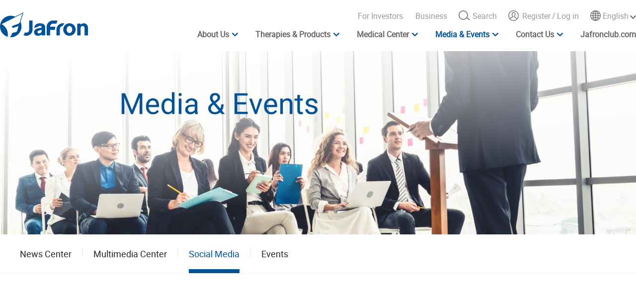

--- FILE ---
content_type: text/html; charset=UTF-8
request_url: https://www.jafroninternational.com/events__media/social_media
body_size: 9760
content:
<!DOCTYPE html>
<!--[if IE 8]> <html lang="zh-cn" class="ie8 no-js"> <![endif]-->
<!--[if IE 9]> <html lang="zh-cn" class="ie9 no-js"> <![endif]-->
<!--[if !IE]><!-->
<html lang="zh-cn">
<!--<![endif]-->

<head>
    <meta charset="utf-8" />
    <title>Latest Updates of Jafron Social Media | Jafron</title>
    <meta content="" name="keywords" />
    <meta content="From Social Media, you can get company news of Jafron and know more about Jafron." name="description" />
    <meta http-equiv="X-UA-Compatible" content="IE=edge">
    <meta content="width=device-width, initial-scale=1" name="viewport" />
    <meta name="google-site-verification" content="Anl2Dwvmx8H8SRsQMPzD0_7HFgLLCkPzi5eF7XBkUiM" />
     <!--图标库-->
     <link rel='stylesheet' href='https://www.jafroninternational.com/static/csoo/css/font-awesome/css/font-awesome.min.css'>
    <!-- 主要css开始 -->
    <link href="https://www.jafroninternational.com/static/csoo/css/bootstrap.css?v=145" rel="stylesheet" type="text/css" />
    <link href="https://www.jafroninternational.com/static/csoo/css/style.css?v=145" rel="stylesheet" type="text/css" />
    <link href="https://www.jafroninternational.com/static/csoo/css/system.css?v=145" rel="stylesheet" type="text/css" />
    <link rel="stylesheet" type="text/css" href="https://www.jafroninternational.com/static/csoo/css/aos.css?v=145">
    <!-- 主要css结束 -->
    <!-- 手机主要css开始 -->
    <link href="https://www.jafroninternational.com/static/csoo/sj/css/style.css?v=145" rel="stylesheet" type="text/css" />
    <link href="https://www.jafroninternational.com/static/csoo/sj/css/stylet.css?v=145" rel="stylesheet" type="text/css" />
    <!-- 手机主要css结束 -->

    
    <!-- 系统关键js(所有自建模板必须引用) -->
    <script type="text/javascript">var is_mobile_cms = ''; var web_dir = '/';</script>
    <script src="https://www.jafroninternational.com/api/language/zh-cn/lang.js" type="text/javascript"></script>
    <script src="https://www.jafroninternational.com/static/assets/global/plugins/jquery.min.js" type="text/javascript"></script>
    <script src="https://www.jafroninternational.com/static/assets/js/cms.js?v=130" type="text/javascript"></script>
    <!-- 系统关键js结束 -->
    <script src="https://www.jafroninternational.com/static/csoo/js/bootstrap.min.js" type="text/javascript"></script>
    <!--  <script src="https://www.jafroninternational.com/static/default/web/scripts/app.min.js" type="text/javascript"></script>-->

    <!-- 子页面菜单栏css -->

    <style type="text/css">

    .top-nav .daohlan_active .daohlan-a{
        color: #005197;
    }
   @media (min-width: 1160px) {



        .fenjglsxaa{
            min-height: 103px;
            background-color: #fff;
        }

     
           
}


     </style>


<!-- Global site tag (gtag.js) - Google Analytics -->
<script async src="https://www.googletagmanager.com/gtag/js?id=G-1KL3YQSC8E"></script>
<script>
  window.dataLayer = window.dataLayer || [];
  function gtag(){dataLayer.push(arguments);}
  gtag('js', new Date());

  gtag('config', 'G-1KL3YQSC8E');
</script>


  <script>
            var type = navigator.appName; //BOM对象获取浏览器名称
            if (type == "Netscape") {
                var lang = navigator.language.toLowerCase(); //获取浏览器配置语言，支持非IE浏览器
            } else {
                var lang = navigator.browserLanguage.toLowerCase(); //获取浏览器配置语言，支持IE5+
            };
            var lang = lang.substr(0, 5); //获取浏览器配置语言前4位
            if (lang == "es") {
                // 根据获取的语言参数进行对应跳转
                window.location.replace('https://es.jafroninternational.com');
            }
        </script>
</head>

<body class=" page-loading">



    <div class="loading-overlay">
    </div>



    <section class="wrap mhome_1">



           
    <!--	PC导航栏	 -->
 
    <nav  id="pcdaohl" class="navbar  navbar-mobile bootsnav navbar-fixed-top my-navbar top-nav">
					
				
        <div class="header ">
    
            <div class=" header_container">
                <div class="left logoli">     
                                  
                    <a href="https://www.jafroninternational.com/"><img src="https://www.jafroninternational.com/xby/uploadfile/202112/a82ab664244825f.png"></a>

                  </div>	
    
                  <div class=" daohlanmxss">   
                    <div class=" nizhimos">

                                    <div class="right duojizhemij">

                                        <div class="dingbucaidan ">
                                            <a href='https://www.jafroninternational.com/jfor_investorsr' >For Investors</a>
                                                                                        <a href='https://www.jafroninternational.com/business'>Business</a>
                                                                                        <a href="/index.php?s=so&keyword=Search..." class="nianshaodew">
                                                <div class="nianshaodew_zongs">
                                                    <img src="https://www.jafroninternational.com/static/csoo/img/new/1.png"  class="nianshaodew_zongs_1 nianshaodew_zongs_imgt niahsodew"/>
                                                    <img src="https://www.jafroninternational.com/static/csoo/img/new/6.png" class="nianshaodew_zongs_2 nianshaodew_zongs_imgt"/>
                                                    <img src="https://www.jafroninternational.com/static/csoo/img/new/19.png"  class="nianshaodew_zongs_1 nianshaodew_zongs_imgt fanggndos"/>
                                                </div>
                                               <p>Search</p> 
                                        
                                            </a>
                                            <div href="#" class="nianshaodew denglzhuc">
                                                <div class="nianshaodew_zongs">
                                                    <img src="https://www.jafroninternational.com/static/csoo/img/new/2.png"  class="nianshaodew_zongs_1 nianshaodew_zongs_imgt niahsodew"/>
                                                    <img src="https://www.jafroninternational.com/static/csoo/img/new/7.png" class="nianshaodew_zongs_2 nianshaodew_zongs_imgt"/>
                                                    <img src="https://www.jafroninternational.com/static/csoo/img/new/20.png"  class="nianshaodew_zongs_1 nianshaodew_zongs_imgt fanggndos"/>
                                                </div>

                                                                                               <p><a href="/index.php?s=member&c=register&m=index">Register</a> <span>/</span> <a href="/index.php?s=member&c=login">Log in</a></p> 
                                               

                                            </div>


                                            <div href="#" class="nianshaodew zcqieh">
                                                <div class="nianshaodew_zongs">
                                                    <img src="https://www.jafroninternational.com/static/csoo/img/new/3.png"  class="nianshaodew_zongs_1 nianshaodew_zongs_imgt niahsodew"/>
                                                    <img src="https://www.jafroninternational.com/static/csoo/img/new/8.png" class="nianshaodew_zongs_2 nianshaodew_zongs_imgt"/>
                                                    <img src="https://www.jafroninternational.com/static/csoo/img/new/21.png"  class="nianshaodew_zongs_1 nianshaodew_zongs_imgt fanggndos"/>
                                                </div>
                                                
                                               <p id="yansjnmns">
                                                    <a href="#" class="zheynzms">English</a>
                                                    <img src="https://www.jafroninternational.com/static/xby/img/new/22.png" class="fanggndos_1">
                                                    <img src="https://www.jafroninternational.com/static/xby/img/new/4.png" class="niahsodew_1">
												    <a href="https://es.jafroninternational.com/" class="qihxians qierc">Español</a>
                                                    <!--<a href="https://ru.jafron.com/" class="qihxians qierc" style="top: 46px;">Русский</a>-->
                                                    <a href="https://ar.jafroninternational.com/" class="qihxians qierc" style="top: 46px;">عربي</a>
                                                    <a href="https://www.jafron.com/" class="qihxians qierc" style="top: 66px;">中文</a>
												   
		
		
                                                </p> 


                                        
                                            </div>
                                        </div>        

                                <ul class="daohlan">
                                
                                    <!--调用共享栏目-->
                                    <!--第一层：调用pid=0表示顶级-->
                                                                        <li class="  daohlan_active_er  daohlan_li " > 
    
    
                                        <a href="https://www.jafroninternational.com/about_us"  class="daohlan-a" >
                                            <span>About Us</span>  
                                                                                            <div class="nianshaodew_zongs niqingwbuda right">
                                                    <img src="https://www.jafroninternational.com/static/csoo/img/new/23.png" class="nianshaodew_zongs_1 nianshaodew_zongs_imgt "/>
                                                    <img src="https://www.jafroninternational.com/static/csoo/img/new/5.png" class="nianshaodew_zongs_2 nianshaodew_zongs_imgt niahsodew"/>
                                                </div>    
                                                                                    </a>
    
                                        
                                                                                <div class="subMenu">

                                            <div class="wmkesjhio">

                                                                                                                                                                                                                                                                                                                                                            
                                                                                                                                                
                                                            <ul class="daohlan_active_erji">
                                                                <a class="ycmnsax" href="https://www.jafroninternational.com/about_us">About Us </a>
                                                                                                                                <li class="">
                                                                    <a href="https://www.jafroninternational.com/company_profile" class="daohlan_active_erji_a" title="Company Profile">
                                                                        Company Profile                                                                    </a>
                                                                </li>
                                                                                                                                <li class="">
                                                                    <a href="https://www.jafroninternational.com/our_technology" class="daohlan_active_erji_a" title="Our Technology">
                                                                        Our Technology                                                                    </a>
                                                                </li>
                                                                                                                                <li class="">
                                                                    <a href="https://www.jafroninternational.com/our_responsibility" class="daohlan_active_erji_a" title="Our Responsibility">
                                                                        Our Responsibility                                                                    </a>
                                                                </li>
                                                                                                                            </ul>
                                                                                                    
                                            <div class="view-tile_bub 
                                                                                                                                                                                                
                                            ">
                                                <div class="tile_bub_ncnu">


                                            <div class="image-container">
                                                    <img src="https://www.jafroninternational.com/xby/uploadfile/202201/6f4bc294c093543.png" >
                                                        
                                                    </div>
                                            <div class="text-container">
                                                <a class="meiyiyrs" href="https://www.jafroninternational.com/about_us" >
                                                            About Us                                        
                                        </a>
                                                
                                                        <div class="summary">
                                                   
                                                    Established in 2002, Jafron Biomedical is a provider of blood purification technology, product and therapy service worldwide                                               
                                               
                                                </div>
                                                    </div>

                                                </div>
                                            </div>
                                


                                        </div>

                                    </div>
                                            
    
    
                                    </li>
                                                                        <li class="  daohlan_active_er  daohlan_li " > 
    
    
                                        <a href="https://www.jafroninternational.com/therapiesproducts"  class="daohlan-a" >
                                            <span>Therapies & Products</span>  
                                                                                            <div class="nianshaodew_zongs niqingwbuda right">
                                                    <img src="https://www.jafroninternational.com/static/csoo/img/new/23.png" class="nianshaodew_zongs_1 nianshaodew_zongs_imgt "/>
                                                    <img src="https://www.jafroninternational.com/static/csoo/img/new/5.png" class="nianshaodew_zongs_2 nianshaodew_zongs_imgt niahsodew"/>
                                                </div>    
                                                                                    </a>
    
                                        
                                                                                <div class="subMenu">

                                            <div class="wmkesjhio">

                                                                                                
                                                    <ul class="daohlan_active_erji">
                                                        <a class="ycmnsax" href="https://www.jafroninternational.com/therapiesproducts/therapies">Therapies </a>
                                                                                                                <li class="">
                                                            <a href="https://www.jafroninternational.com/therapiesproducts/therapies/solutions_for_kidney_disease" class="daohlan_active_erji_a" title="Kidney Disease">
                                                                Kidney Disease                                                            </a>
                                                        </li>
                                                                                                                <li class="">
                                                            <a href="https://www.jafroninternational.com/therapiesproducts/therapies/solutions_for_poisoning" class="daohlan_active_erji_a" title="Poisoning">
                                                                Poisoning                                                            </a>
                                                        </li>
                                                                                                                <li class="">
                                                            <a href="https://www.jafroninternational.com/therapiesproducts/therapies/solutions_for_liver_disease" class="daohlan_active_erji_a" title="Liver Disease">
                                                                Liver Disease                                                            </a>
                                                        </li>
                                                                                                                <li class="">
                                                            <a href="https://www.jafroninternational.com/therapiesproducts/therapies/solutions_for_critical_disease" class="daohlan_active_erji_a" title="Critical Disease">
                                                                Critical Disease                                                            </a>
                                                        </li>
                                                                                                            </ul>

                                                                                                                                                        
                                                    <ul class="daohlan_active_erji">
                                                        <a class="ycmnsax" href="https://www.jafroninternational.com/therapiesproducts/products">Products </a>
                                                                                                                <li class="">
                                                            <a href="https://www.jafroninternational.com/therapiesproducts/products/ha_series" class="daohlan_active_erji_a" title="HA Series">
                                                                HA Series                                                            </a>
                                                        </li>
                                                                                                                <li class="">
                                                            <a href="https://www.jafroninternational.com/therapiesproducts/products/bs_series" class="daohlan_active_erji_a" title="BS Series">
                                                                BS Series                                                            </a>
                                                        </li>
                                                                                                                <li class="">
                                                            <a href="https://www.jafroninternational.com/therapiesproducts/products/blood_purification_machine" class="daohlan_active_erji_a" title="Blood Purification Machine">
                                                                Blood Purification Machine                                                            </a>
                                                        </li>
                                                                                                                <li class="">
                                                            <a href="https://www.jafroninternational.com/therapiesproducts/products/other_products" class="daohlan_active_erji_a" title="Other Products">
                                                                Other Products                                                            </a>
                                                        </li>
                                                                                                            </ul>

                                                                                                        
                                                                                                                                                        
                                            <div class="view-tile_bub 
                                                                                                
                                                            jrangcfdsa
                                                                                                                                                    
                                            ">
                                                <div class="tile_bub_ncnu">


                                            <div class="image-container">
                                                    <img src="https://www.jafroninternational.com/xby/uploadfile/202201/e658e44d393bea1.png" >
                                                        
                                                    </div>
                                            <div class="text-container">
                                                <a class="meiyiyrs" href="https://www.jafroninternational.com/therapiesproducts" >
                                                            Therapies &amp; Products                                        
                                        </a>
                                                
                                                        <div class="summary">
                                                   
                                                    Start your journey of Blood Purification therapies                                               
                                               
                                                </div>
                                                    </div>

                                                </div>
                                            </div>
                                


                                        </div>

                                    </div>
                                            
    
    
                                    </li>
                                                                        <li class="  daohlan_active_er  daohlan_li " > 
    
    
                                        <a href="https://www.jafroninternational.com/medical_center"  class="daohlan-a" >
                                            <span>Medical Center</span>  
                                                                                            <div class="nianshaodew_zongs niqingwbuda right">
                                                    <img src="https://www.jafroninternational.com/static/csoo/img/new/23.png" class="nianshaodew_zongs_1 nianshaodew_zongs_imgt "/>
                                                    <img src="https://www.jafroninternational.com/static/csoo/img/new/5.png" class="nianshaodew_zongs_2 nianshaodew_zongs_imgt niahsodew"/>
                                                </div>    
                                                                                    </a>
    
                                        
                                                                                <div class="subMenu">

                                            <div class="wmkesjhio">

                                                                                                                                                                                                                                                                                                                                                                                                                                                                
                                                                                                                                                
                                                            <ul class="daohlan_active_erji">
                                                                <a class="ycmnsax" href="https://www.jafroninternational.com/medical_center">Medical Center </a>
                                                                                                                                <li class="">
                                                                    <a href="https://www.jafroninternational.com/index.php?c=category&id=69" class="daohlan_active_erji_a" title="Literature">
                                                                        Literature                                                                    </a>
                                                                </li>
                                                                                                                                <li class="">
                                                                    <a href="https://www.jafroninternational.com/medical_center/clinicl_trials" class="daohlan_active_erji_a" title="Researches">
                                                                        Researches                                                                    </a>
                                                                </li>
                                                                                                                                <li class="">
                                                                    <a href="https://www.jafroninternational.com/medical_center/clinical_operation_recommendation" class="daohlan_active_erji_a" title="Therapy Application">
                                                                        Therapy Application                                                                    </a>
                                                                </li>
                                                                                                                                <li class="">
                                                                    <a href="https://www.jafroninternational.com/medical_center/submit_new_cases" class="daohlan_active_erji_a" title="Submit New Cases">
                                                                        Submit New Cases                                                                    </a>
                                                                </li>
                                                                                                                            </ul>
                                                                                                    
                                            <div class="view-tile_bub 
                                                                                                                                                                                                
                                            ">
                                                <div class="tile_bub_ncnu">


                                            <div class="image-container">
                                                    <img src="https://www.jafroninternational.com/xby/uploadfile/202512/0928c686d0280ef.jpg" >
                                                        
                                                    </div>
                                            <div class="text-container">
                                                <a class="meiyiyrs" href="https://www.jafroninternational.com/medical_center" >
                                                            Medical Center                                        
                                        </a>
                                                
                                                        <div class="summary">
                                                   
                                                    Your Real-time Data Base of Adsorption Therapies                                               
                                               
                                                </div>
                                                    </div>

                                                </div>
                                            </div>
                                


                                        </div>

                                    </div>
                                            
    
    
                                    </li>
                                                                        <li class=" daohlan_active  daohlan_active_er  daohlan_li " > 
    
    
                                        <a href="https://www.jafroninternational.com/events__media"  class="daohlan-a" >
                                            <span>Media & Events</span>  
                                                                                            <div class="nianshaodew_zongs niqingwbuda right">
                                                    <img src="https://www.jafroninternational.com/static/csoo/img/new/23.png" class="nianshaodew_zongs_1 nianshaodew_zongs_imgt "/>
                                                    <img src="https://www.jafroninternational.com/static/csoo/img/new/5.png" class="nianshaodew_zongs_2 nianshaodew_zongs_imgt niahsodew"/>
                                                </div>    
                                                                                    </a>
    
                                        
                                                                                <div class="subMenu">

                                            <div class="wmkesjhio">

                                                                                                                                                                                                                                                                                                                                                                                                                                                                
                                                                                                                                                
                                                            <ul class="daohlan_active_erji">
                                                                <a class="ycmnsax" href="https://www.jafroninternational.com/events__media">Media & Events </a>
                                                                                                                                <li class="">
                                                                    <a href="https://www.jafroninternational.com/events__media/news_center" class="daohlan_active_erji_a" title="News Center">
                                                                        News Center                                                                    </a>
                                                                </li>
                                                                                                                                <li class="">
                                                                    <a href="https://www.jafroninternational.com/events__media/multimedia_center" class="daohlan_active_erji_a" title="Multimedia Center">
                                                                        Multimedia Center                                                                    </a>
                                                                </li>
                                                                                                                                <li class="">
                                                                    <a href="https://www.jafroninternational.com/events__media/social_media" class="daohlan_active_erji_a" title="Social Media">
                                                                        Social Media                                                                    </a>
                                                                </li>
                                                                                                                                <li class="">
                                                                    <a href="https://www.jafroninternational.com/events__media/congresses" class="daohlan_active_erji_a" title="Events">
                                                                        Events                                                                    </a>
                                                                </li>
                                                                                                                            </ul>
                                                                                                    
                                            <div class="view-tile_bub 
                                                                                                                                                                                                
                                            ">
                                                <div class="tile_bub_ncnu">


                                            <div class="image-container">
                                                    <img src="https://www.jafroninternational.com/xby/uploadfile/202201/f3a4ccf80c4760.png" >
                                                        
                                                    </div>
                                            <div class="text-container">
                                                <a class="meiyiyrs" href="https://www.jafroninternational.com/events__media" >
                                                            Media &amp; Events                                        
                                        </a>
                                                
                                                        <div class="summary">
                                                   
                                                                                                   
                                               
                                                </div>
                                                    </div>

                                                </div>
                                            </div>
                                


                                        </div>

                                    </div>
                                            
    
    
                                    </li>
                                                                        <li class="  daohlan_active_er  daohlan_li " > 
    
    
                                        <a href="https://www.jafroninternational.com/contact"  class="daohlan-a" >
                                            <span>Contact Us</span>  
                                                                                            <div class="nianshaodew_zongs niqingwbuda right">
                                                    <img src="https://www.jafroninternational.com/static/csoo/img/new/23.png" class="nianshaodew_zongs_1 nianshaodew_zongs_imgt "/>
                                                    <img src="https://www.jafroninternational.com/static/csoo/img/new/5.png" class="nianshaodew_zongs_2 nianshaodew_zongs_imgt niahsodew"/>
                                                </div>    
                                                                                    </a>
    
                                        
                                                                                <div class="subMenu">

                                            <div class="wmkesjhio">

                                                                                                                                                                                                                                                                                                                                                            
                                                                                                                                                
                                                            <ul class="daohlan_active_erji">
                                                                <a class="ycmnsax" href="https://www.jafroninternational.com/contact">Contact Us </a>
                                                                                                                                <li class="">
                                                                    <a href="https://www.jafroninternational.com/contacts" class="daohlan_active_erji_a" title="Contact Us">
                                                                        Contact Us                                                                    </a>
                                                                </li>
                                                                                                                                <li class="">
                                                                    <a href="https://www.jafroninternational.com/contact/careers" class="daohlan_active_erji_a" title="Careers">
                                                                        Careers                                                                    </a>
                                                                </li>
                                                                                                                                <li class="">
                                                                    <a href="https://www.jafroninternational.com/contact/complaints" class="daohlan_active_erji_a" title="Customer Service">
                                                                        Customer Service                                                                    </a>
                                                                </li>
                                                                                                                            </ul>
                                                                                                    
                                            <div class="view-tile_bub 
                                                                                                                                                                                                
                                            ">
                                                <div class="tile_bub_ncnu">


                                            <div class="image-container">
                                                    <img src="https://www.jafroninternational.com/xby/uploadfile/202201/9187ba0f6365e36.png" >
                                                        
                                                    </div>
                                            <div class="text-container">
                                                <a class="meiyiyrs" href="https://www.jafroninternational.com/contact" >
                                                            Contact Us                                        
                                        </a>
                                                
                                                        <div class="summary">
                                                   
                                                                                                   
                                               
                                                </div>
                                                    </div>

                                                </div>
                                            </div>
                                


                                        </div>

                                    </div>
                                            
    
    
                                    </li>
                                                                        <li class="  daohlan_li " > 
    
    
                                        <a href="https://www.jafronclub.com/"  class="daohlan-a"  target="_blank">
                                            <span>Jafronclub.com</span>  
                                                                                    </a>
    
                                        
                                            
    
    
                                    </li>
                                        
    
    
    
                                </ul>

                                </div>
                            </div>
                            </div>
    
    
                            
    
            </div>
    
    
    
        </div>
    


    <script>
        $(function(){
            $('ul.daohlan li.daohlan_li').hover(function(){
                $(this).children('div.subMenu').stop().slideToggle(400);
            })
        })

        $(function(){
            $('div.xialsb').hover(function(){
                $(this).children('div.qxppq1').stop().slideToggle(400);
            })
        })

    </script>
<!--
<script>  
    $(window).scroll(function () {  
        if ($(".navbar").offset().top > 50) {$(".navbar-fixed-top").addClass("top-nav");  
        }else {$(".navbar-fixed-top").removeClass("top-nav");
        }  
    })</script>  

-->

</nav>


<!-- 手机导航栏 -->
        <header class="cd-main-header ">
                



            <nav class="sjdhnb navbar-fixed-top ">
                        
                    <a href="https://www.jafroninternational.com/" class="cd-logo" ><img src="https://www.jafroninternational.com/xby/uploadfile/202112/a82ab664244825f.png"></a>
    
                    
    
    
                    <ul class="cd-header-buttons">
    
                        <li><a class="cd-nav-trigger" href="#cd-primary-nav"><span></span></a></li>
                    </ul> <!-- cd-header-buttons -->
    
    
    
        </nav>
    
            </header>
    <!--
            <script>  
                $(window).scroll(function () {  
                    if ($(".sjdhnb").offset().top > 50) {$(".navbar-fixed-top").addClass("top-nav");  
                    }else {$(".navbar-fixed-top").removeClass("top-nav");
                    }  
                })</script>  
    
     -->
    
<div class="fenjglsxaa"></div>


<main class="cd-main-content">	
<div class="lcdd lanm1920">
    <img src="https://www.jafroninternational.com/xby/uploadfile/202201/100bc1ba203004d.jpg">
  </div>
  <div class="lcdd lanm860">
    <img src="https://www.jafroninternational.com/xby/uploadfile/202201/029ad79ac060f14.jpg">
  </div>

<!-- 二级导航栏 -->
<section class="gy_erjidaohl">

    <ul id="" class="gy_cganlio_ul">
        <div class="buzkujs">
                

        <li class=" "><a href="https://www.jafroninternational.com/events__media/news_center">News Center</a>
        </li>
        <p class="xiahusxin"></p>

                

        <li class=" "><a href="https://www.jafroninternational.com/events__media/multimedia_center">Multimedia Center</a>
        </li>
        <p class="xiahusxin"></p>

                

        <li class=" active "><a href="https://www.jafroninternational.com/events__media/social_media">Social Media</a>
        </li>
        <p class="xiahusxin"></p>

                

        <li class=" "><a href="https://www.jafroninternational.com/events__media/congresses">Events</a>
        </li>
        <p class="xiahusxin"></p>

                
    </div>
    </ul>

</section>

<!-- 手机二级 -->



<!-- 手机版二级导航栏 -->
<section class="sjigy_erjidaohl">

    <nav class="sj_nav" role="navigation">
        <ul class="nav__list">
          <li>
            <input id="group-1" type="checkbox" hidden />
            <label for="group-1"><span class="fa fa-angle-right"></span> Media & Events</label>

            <ul class="group-list">

              
                                               
                                    <li class="taccpsnnm_1 "><a class="gsdqss" href="https://www.jafroninternational.com/events__media/news_center">News Center</a></li>
                                               
                                    <li class="taccpsnnm_244 ">
                        <input id="sub-group-75" type="checkbox" hidden />
                        <label for="sub-group-75" class="ninjsd"><span class="fa fa-angle-right"></span> Multimedia Center</label>
                            <ul class="sub-group-list" id="sub-group-listcsaq">
                                                                    <li class="taccpsnnm "> 
                                       <a class="duhdsqa" href="https://www.jafroninternational.com/events__media/multimedia_center/about_jafron" >About Jafron</a>
                                    </li> 
                                                                    <li class="taccpsnnm "> 
                                       <a class="duhdsqa" href="https://www.jafroninternational.com/events__media/multimedia_center/webinars_2020" >Webinars 2020</a>
                                    </li> 
                                                            </ul>
                    </li>
                                                   
                                    <li class="taccpsnnm_1  tamdgcl_1"><a class="gsdqss" href="https://www.jafroninternational.com/events__media/social_media">Social Media</a></li>
                                               
                                    <li class="taccpsnnm_1 "><a class="gsdqss" href="https://www.jafroninternational.com/events__media/congresses">Events</a></li>
                                

               


            </ul>
          </li>
        
        
        </ul>
      </nav>

</section>

<!-- 手机版二级导航栏END --><!-- 二级导航栏END -->



<section class="zaogsixians">


    <div class="xiangtaodjhks">

        <div class="nlgjnb">
           
            <a class="twitter-timeline" data-lang="en" data-height="800" href="https://twitter.com/JafronBiomedic1?ref_src=twsrc%5Etfw"></a> 
            <script async src="https://platform.twitter.com/widgets.js" charset="utf-8"></script>
            
            
         
    </div>

        <div class="nlgjnb">
            <div class="syouwang"> 

                <p class="nimsjlemnfs" >
                    Facebook 
                    <span class="xfxxcgge" >by 

                    <a class="customisable-highlight" href="https://www.facebook.com/jafronbiomedical" >@jafronbiomedical </a>
                </span>
                
            </p>
            </div>
            <diV class="nijsdalnd"  style="display: none;">
            <div id="fb-root"></div>
                <script async defer crossorigin="anonymous" src="https://connect.facebook.net/zh_CN/sdk.js#xfbml=1&version=v12.0" nonce="BznTaM79"></script>
                                    <div class="fb-post" data-href="https://www.facebook.com/jafronbiomedical/posts/458756299104759" data-width="750" data-show-text="true"><blockquote cite="https://www.facebook.com/jafronbiomedical/posts/458756299104759" class="fb-xfbml-parse-ignore"><p>In 2022, Jafron is committed to serving our patients worldwide with adsorption technologies and extracorporeal...</p>由 <a href="https://www.facebook.com/jafronbiomedical/">Jafron Biomedical</a> 发布于&nbsp;<a href="https://www.facebook.com/jafronbiomedical/posts/458756299104759">2022年1月20日周四</a></blockquote></div>                                    <div class="fb-post" data-href="https://www.facebook.com/jafronbiomedical/posts/457507792562943" data-width="750" data-show-text="true"><blockquote cite="https://www.facebook.com/jafronbiomedical/posts/457507792562943" class="fb-xfbml-parse-ignore"><p>#event #Webinar_2022
Global Forum on #Adsorption in #Critical_Care will be jointly held by hospital centers from Italy, Germany and China tomorrow, 12:00-14:00 CET.
www.jafronclub.com</p>由 <a href="https://www.facebook.com/jafronbiomedical/">Jafron Biomedical</a> 发布于&nbsp;<a href="https://www.facebook.com/jafronbiomedical/posts/457507792562943">2022年1月18日周二</a></blockquote></div>                        </diV>
          

    </div>

        <div class="nlgjnb">
            <div class="syouwang"> 

                <p class="nimsjlemnfs" >
                    Linkedin 
                    <span class="xfxxcgge" >by 

                    <a class="customisable-highlight" href="https://www.linkedin.com/company/jafron" >@jafronbiomedical </a>
                </span>
                
            </p>
            </div>

            
     

    </div>

    </div>



</section>


<section id="footer">

	<div id="footer_kezbs">
		<div class="dibsdlnshangb">
			<ul class="dibudaohl ">
				<img src="https://www.jafroninternational.com/xby/uploadfile/202201/089630fc8a0f.png" class="diblogngg">
			</ul>

			<ul class="nmfenxbin">
				<li class="zjhijnng">
					<a href="https://www.facebook.com/jafronbiomedical" target="_blank">
						<img src="https://www.jafroninternational.com/static/csoo/img/36.png" class="zjhijnng_1">
						<img src="https://www.jafroninternational.com/static/csoo/img/40.png" class="zjhijnng_2">
					</a>
				</li>
				<li class="zjhijnng">
					<a href="https://twitter.com/JafronBiomedic1" target="_blank">
						<img src="https://www.jafroninternational.com/static/csoo/img/37.png" class="zjhijnng_1">
						<img src="https://www.jafroninternational.com/static/csoo/img/41.png" class="zjhijnng_2">
					</a>
				</li>
				<li class="zjhijnng">
					<a href="https://www.youtube.com/channel/UC7oiF0HoNccvwkvXY63hG0Q" target="_blank">
						<img src="https://www.jafroninternational.com/static/csoo/img/38.png" class="zjhijnng_1">
						<img src="https://www.jafroninternational.com/static/csoo/img/42.png" class="zjhijnng_2">
					</a>
				</li>
				<li class="zjhijnng">
					<a href="https://www.linkedin.com/company/31370797" target="_blank">
						<img src="https://www.jafroninternational.com/static/csoo/img/39.png" class="zjhijnng_1">
						<img src="https://www.jafroninternational.com/static/csoo/img/43.png" class="zjhijnng_2">
					</a>
				</li>

			</ul>


			<a class="fandingb" href="#"><img src="https://www.jafroninternational.com/static/csoo/sj/img/17.png"></a>



		</div>


		<div class="dib_xiabf">

			<div class="dibzuobf">

				<p class="gongmindc">Jafron Biomedical Co., Ltd.</p>

				<p class="jianjdxx">Address : No. 98 Technology Six Road, High-tech Zone, Zhuhai City, China</p>
				<div class="jianjdxx" id="rangniswzs"><p><a href="tel://+863689708" style="text-wrap: wrap;">Tel : +86 (756) 3689708</a><span style="text-wrap: wrap;"></span><br/></p></div>
				<p class="jianjdxx"> E-mail : customerservice@jafron.com</p>
				<p class="jianjdxx"> Website : https://www.jafroninternational.com</p>


				<div class="jszhic">


					<p><a href="/index.php?c=category&id=142" target="_self">Terms of Use</a>｜<a href="/index.php?c=category&id=143" target="_self">Site Map</a>｜ <a href="/index.php?c=category&id=144" target="_self">Cookie Notice</a>｜ <a href="/index.php?c=category&id=145" target="_self">Privacy Notice</a><br/><a href="/index.php?c=category&id=146" target="_self">Recruitment Privacy Notice</a>｜ <a href="/index.php?c=category&id=77" target="_self">7/24 Hotline</a><br/>© 2016 Jafron Biomedical Co., Ltd. All rights reserved. <br/></p>


				</div>
			</div>



			<div class="youbiandaoh">

				<ul class="diyipain tongynbin">



										<li class="dinquanzhsnf">
						<a href="https://www.jafroninternational.com/about_us">
							<p class="biaqians">About Us</p>
							<p class="daohxiahs"></p>
						</a>
												<ul class="diberjidaohl">
														<li class="">
								<a href="https://www.jafroninternational.com/company_profile" title="Company Profile">
									Company Profile								</a>
							</li>
														<li class="">
								<a href="https://www.jafroninternational.com/our_technology" title="Our Technology">
									Our Technology								</a>
							</li>
														<li class="">
								<a href="https://www.jafroninternational.com/our_responsibility" title="Our Responsibility">
									Our Responsibility								</a>
							</li>
													</ul>
											</li>
					


										<li class="dinquanzhsnf">


						<a href="https://www.jafroninternational.com/contact">
							<p class="biaqians">Contact Us</p>
							<p class="daohxiahs"></p>
						</a>

						
						<ul class="diberjidaohl">
														<li class="">
								<a href="https://www.jafroninternational.com/contacts" title="Contact Us">
									Contact Us								</a>
							</li>
														<li class="">
								<a href="https://www.jafroninternational.com/contact/careers" title="Careers">
									Careers								</a>
							</li>
														<li class="">
								<a href="https://www.jafroninternational.com/contact/complaints" title="Customer Service">
									Customer Service								</a>
							</li>
													</ul>
											</li>
										<li class="dinquanzhsnf">


						<a href="https://www.jafronclub.com/">
							<p class="biaqians">Jafronclub.com</p>
							<p class="daohxiahs"></p>
						</a>

											</li>
					



				</ul>



				<ul class="dierfsong tongynbin">


										<li class="dinquanzhsnf">


						<a href="https://www.jafroninternational.com/therapiesproducts/therapies">
							<p class="biaqians">Therapies</p>
							<p class="daohxiahs"></p>
						</a>

						
						<ul class="diberjidaohl">
														<li class="">
								<a href="https://www.jafroninternational.com/therapiesproducts/therapies/solutions_for_kidney_disease" title="Kidney Disease">
									Kidney Disease								</a>
							</li>
														<li class="">
								<a href="https://www.jafroninternational.com/therapiesproducts/therapies/solutions_for_poisoning" title="Poisoning">
									Poisoning								</a>
							</li>
														<li class="">
								<a href="https://www.jafroninternational.com/therapiesproducts/therapies/solutions_for_liver_disease" title="Liver Disease">
									Liver Disease								</a>
							</li>
														<li class="">
								<a href="https://www.jafroninternational.com/therapiesproducts/therapies/solutions_for_critical_disease" title="Critical Disease">
									Critical Disease								</a>
							</li>
													</ul>
											</li>
										<li class="dinquanzhsnf">


						<a href="https://www.jafroninternational.com/therapiesproducts/products">
							<p class="biaqians">Products</p>
							<p class="daohxiahs"></p>
						</a>

						
						<ul class="diberjidaohl">
														<li class="">
								<a href="https://www.jafroninternational.com/therapiesproducts/products/ha_series" title="HA Series">
									HA Series								</a>
							</li>
														<li class="">
								<a href="https://www.jafroninternational.com/therapiesproducts/products/bs_series" title="BS Series">
									BS Series								</a>
							</li>
														<li class="">
								<a href="https://www.jafroninternational.com/therapiesproducts/products/blood_purification_machine" title="Blood Purification Machine">
									Blood Purification Machine								</a>
							</li>
														<li class="">
								<a href="https://www.jafroninternational.com/therapiesproducts/products/other_products" title="Other Products">
									Other Products								</a>
							</li>
													</ul>
											</li>
					

					<!--调用共享栏目-->
					<!--第一层：调用pid=0表示顶级-->
										<li class="dinquanzhsnf">


						<a href="https://www.jafroninternational.com/medical_center">
							<p class="biaqians">Medical Center</p>
							<p class="daohxiahs"></p>
						</a>

						
						<ul class="diberjidaohl">
														<li class="">
								<a href="https://www.jafroninternational.com/index.php?c=category&id=69" title="Literature">
									Literature								</a>
							</li>
														<li class="">
								<a href="https://www.jafroninternational.com/medical_center/clinicl_trials" title="Researches">
									Researches								</a>
							</li>
														<li class="">
								<a href="https://www.jafroninternational.com/medical_center/clinical_operation_recommendation" title="Therapy Application">
									Therapy Application								</a>
							</li>
														<li class="">
								<a href="https://www.jafroninternational.com/medical_center/submit_new_cases" title="Submit New Cases">
									Submit New Cases								</a>
							</li>
													</ul>
											</li>
					
				</ul>



				<ul class="disnanxxs tongynbin">


										<li class="dinquanzhsnf">


						<a href="https://www.jafroninternational.com/events__media">
							<p class="biaqians">Media & Events</p>
							<p class="daohxiahs"></p>
						</a>

						
						<ul class="diberjidaohl">
														<li class="">
								<a href="https://www.jafroninternational.com/events__media/news_center" title="News Center">
									News Center								</a>
							</li>
														<li class="">
								<a href="https://www.jafroninternational.com/events__media/multimedia_center" title="Multimedia Center">
									Multimedia Center								</a>
							</li>
														<li class="">
								<a href="https://www.jafroninternational.com/events__media/social_media" title="Social Media">
									Social Media								</a>
							</li>
														<li class="">
								<a href="https://www.jafroninternational.com/events__media/congresses" title="Events">
									Events								</a>
							</li>
													</ul>
											</li>
					
										<li class="dinquanzhsnf">
						<a href="https://www.jafroninternational.com/business">
							<p class="biaqians">Business</p>
							<p class="daohxiahs"></p>
						</a>
					</li>

					<li class="dinquanzhsnf">
						<a href="https://www.jafroninternational.com/jfor_investorsr">
							<p class="biaqians">For Investors</p>
							<p class="daohxiahs"></p>
						</a>
					</li>


									</ul>



			</div>



		</div>





		<ul class="sjinknfew">
			<li class="">
				<a href="https://www.facebook.com/jafronbiomedical" target="_blank">
					<img src="https://www.jafroninternational.com/static/csoo/sj/img/18.png">
				</a>
			</li>
			<li class="">
				<a href="https://twitter.com/JafronBiomedic1" target="_blank">
					<img src="https://www.jafroninternational.com/static/csoo/sj/img/19.png">
				</a>
			</li>
			<li class="">
				<a href="https://www.youtube.com/channel/UC7oiF0HoNccvwkvXY63hG0Q" target="_blank">
					<img src="https://www.jafroninternational.com/static/csoo/sj/img/20.png">
				</a>
			</li>
			<li class="">
				<a href="https://www.linkedin.com/company/31370797" target="_blank">
					<img src="https://www.jafroninternational.com/static/csoo/sj/img/21.png">
				</a>
			</li>

		</ul>





	</div>



</section>



</main>




<nav class="cd-nav">
	<ul id="cd-primary-nav" class="cd-primary-nav is-fixed">






	</ul> <!-- primary-nav -->



	<ul id="cd-primary-nav" class="cd-primary-nav is-fixed">



				<li class="has-children">
			<a href="https://www.jafroninternational.com/about_us">About Us</a>
			<ul class="cd-nav-gallery is-hidden">
				<li class="go-back"><a href="#0">Back</a></li>

								<li>
					<a class="cd-nav-item" href="https://www.jafroninternational.com/company_profile">Company Profile</a>
				</li>
								<li>
					<a class="cd-nav-item" href="https://www.jafroninternational.com/our_technology">Our Technology</a>
				</li>
								<li>
					<a class="cd-nav-item" href="https://www.jafroninternational.com/our_responsibility">Our Responsibility</a>
				</li>
				


			</ul>


			



		</li>
				<li class="has-children">
			<a href="https://www.jafroninternational.com/therapiesproducts">Therapies & Products</a>
			<ul class="cd-nav-gallery is-hidden">
				<li class="go-back"><a href="#0">Back</a></li>

				
				<li class="has-children">
					<a href="https://www.jafroninternational.com/therapiesproducts/therapies">Therapies</a>
					<ul class="cd-nav-gallery is-hidden">
						<li class="go-back"><a href="#0">Back</a></li>

												<li>
							<a class="cd-nav-item" href="https://www.jafroninternational.com/therapiesproducts/therapies/solutions_for_kidney_disease">Kidney Disease</a>
						</li>
												<li>
							<a class="cd-nav-item" href="https://www.jafroninternational.com/therapiesproducts/therapies/solutions_for_poisoning">Poisoning</a>
						</li>
												<li>
							<a class="cd-nav-item" href="https://www.jafroninternational.com/therapiesproducts/therapies/solutions_for_liver_disease">Liver Disease</a>
						</li>
												<li>
							<a class="cd-nav-item" href="https://www.jafroninternational.com/therapiesproducts/therapies/solutions_for_critical_disease">Critical Disease</a>
						</li>
											</ul>
				</li>
				
				<li class="has-children">
					<a href="https://www.jafroninternational.com/therapiesproducts/products">Products</a>
					<ul class="cd-nav-gallery is-hidden">
						<li class="go-back"><a href="#0">Back</a></li>

												<li>
							<a class="cd-nav-item" href="https://www.jafroninternational.com/therapiesproducts/products/ha_series">HA Series</a>
						</li>
												<li>
							<a class="cd-nav-item" href="https://www.jafroninternational.com/therapiesproducts/products/bs_series">BS Series</a>
						</li>
												<li>
							<a class="cd-nav-item" href="https://www.jafroninternational.com/therapiesproducts/products/blood_purification_machine">Blood Purification Machine</a>
						</li>
												<li>
							<a class="cd-nav-item" href="https://www.jafroninternational.com/therapiesproducts/products/other_products">Other Products</a>
						</li>
											</ul>
				</li>
				


			</ul>


			



		</li>
				<li class="has-children">
			<a href="https://www.jafroninternational.com/medical_center">Medical Center</a>
			<ul class="cd-nav-gallery is-hidden">
				<li class="go-back"><a href="#0">Back</a></li>

								<li>
					<a class="cd-nav-item" href="https://www.jafroninternational.com/index.php?c=category&id=69">Literature</a>
				</li>
								<li>
					<a class="cd-nav-item" href="https://www.jafroninternational.com/medical_center/clinicl_trials">Researches</a>
				</li>
				
				<li class="has-children">
					<a href="https://www.jafroninternational.com/medical_center/clinical_operation_recommendation">Therapy Application</a>
					<ul class="cd-nav-gallery is-hidden">
						<li class="go-back"><a href="#0">Back</a></li>

												<li>
							<a class="cd-nav-item" href="https://www.jafroninternational.com/medical_center/clinical_operation_recommendation/ha_series95">HA Series</a>
						</li>
											</ul>
				</li>
								<li>
					<a class="cd-nav-item" href="https://www.jafroninternational.com/medical_center/submit_new_cases">Submit New Cases</a>
				</li>
				


			</ul>


			



		</li>
				<li class="has-children">
			<a href="https://www.jafroninternational.com/events__media">Media & Events</a>
			<ul class="cd-nav-gallery is-hidden">
				<li class="go-back"><a href="#0">Back</a></li>

								<li>
					<a class="cd-nav-item" href="https://www.jafroninternational.com/events__media/news_center">News Center</a>
				</li>
				
				<li class="has-children">
					<a href="https://www.jafroninternational.com/events__media/multimedia_center">Multimedia Center</a>
					<ul class="cd-nav-gallery is-hidden">
						<li class="go-back"><a href="#0">Back</a></li>

												<li>
							<a class="cd-nav-item" href="https://www.jafroninternational.com/events__media/multimedia_center/about_jafron">About Jafron</a>
						</li>
												<li>
							<a class="cd-nav-item" href="https://www.jafroninternational.com/events__media/multimedia_center/webinars_2020">Webinars 2020</a>
						</li>
											</ul>
				</li>
								<li>
					<a class="cd-nav-item" href="https://www.jafroninternational.com/events__media/social_media">Social Media</a>
				</li>
								<li>
					<a class="cd-nav-item" href="https://www.jafroninternational.com/events__media/congresses">Events</a>
				</li>
				


			</ul>


			



		</li>
				<li class="has-children">
			<a href="https://www.jafroninternational.com/contact">Contact Us</a>
			<ul class="cd-nav-gallery is-hidden">
				<li class="go-back"><a href="#0">Back</a></li>

								<li>
					<a class="cd-nav-item" href="https://www.jafroninternational.com/contacts">Contact Us</a>
				</li>
				
				<li class="has-children">
					<a href="https://www.jafroninternational.com/contact/careers">Careers</a>
					<ul class="cd-nav-gallery is-hidden">
						<li class="go-back"><a href="#0">Back</a></li>

												<li>
							<a class="cd-nav-item" href="https://www.jafroninternational.com/index.php?c=category&id=108">Social Recruitment</a>
						</li>
												<li>
							<a class="cd-nav-item" href="https://www.jafroninternational.com/index.php?c=category&id=109">Campus Recruitment</a>
						</li>
												<li>
							<a class="cd-nav-item" href="https://www.jafroninternational.com/index.php?c=category&id=110">Work in Jafron</a>
						</li>
											</ul>
				</li>
				
				<li class="has-children">
					<a href="https://www.jafroninternational.com/contact/complaints">Customer Service</a>
					<ul class="cd-nav-gallery is-hidden">
						<li class="go-back"><a href="#0">Back</a></li>

												<li>
							<a class="cd-nav-item" href="https://www.jafroninternational.com/contact/complaints/nonclinical">Non-clinical</a>
						</li>
												<li>
							<a class="cd-nav-item" href="https://www.jafroninternational.com/contact/complaints/clinical">Clinical</a>
						</li>
											</ul>
				</li>
				


			</ul>


			



		</li>
				<li class="">
			<a href="https://www.jafronclub.com/">Jafronclub.com</a>
			



		</li>
		
		<li class=""> <a href="https://www.jafroninternational.com/business">Business</a>




			
		<li class=""> <a href="https://www.jafroninternational.com/jfor_investorsr">For Investors</a>


			<div id="mylogin" class=" ">


								<div class="fnsmmdw_1"><a href="/index.php?s=member&c=login">Log in</a></div>
				<div class="fnsmmdw_2"><a href="/index.php?s=member&c=register&m=index">Register</a></div>

				

			</div>

	</ul> <!-- primary-nav -->



	</div>



</nav> <!-- cd-nav -->


</section>
<script>
	var _hmt = _hmt || [];
	(function () {
		var hm = document.createElement("script");
		hm.src = "https://hm.baidu.com/hm.js?474df0e1de21ac615c748a4a18857780";
		var s = document.getElementsByTagName("script")[0];
		s.parentNode.insertBefore(hm, s);
	})();
</script>



<script type="text/javascript" src="https://www.jafroninternational.com/static/csoo/sj/js/main.js"></script>
<script type="text/javascript" src="https://www.jafroninternational.com/static/csoo/js/jquery-waypoints.js"></script>
<script type="text/javascript" src="https://www.jafroninternational.com/static/csoo/js/main.js"></script>

<script type="text/javascript" src="https://www.jafroninternational.com/static/csoo/js/aos.js"></script>
<script type="text/javascript">
	AOS.init({
		easing: 'ease-out-back',
		duration: 1000
	});
</script>



        

</body>

</html>

--- FILE ---
content_type: text/css
request_url: https://www.jafroninternational.com/static/csoo/css/style.css?v=145
body_size: 780
content:
/* Preload
-------------------------------------------------------------- */
.page-loading .loading-overlay {
    -webkit-opacity: 1;
     -khtml-opacity: 1;
       -moz-opacity: 1;
    		opacity: 1;
    -ms-filter: progid:DXImageTransform.Microsoft.Alpha(opacity=100);
    filter: alpha(opacity=100);
    display: block;
    visibility: visible;
}

.loading-overlay {
	position: fixed;
    background: #ffffff;
    left: 0;
    top: 0;
    bottom: 0;
    right: 0;
    z-index: 99999;
    visibility: hidden;
    display: none;
    -webkit-opacity: 0;
     -khtml-opacity: 0;
       -moz-opacity: 0;
    		opacity: 0;
    -ms-filter: progid:DXImageTransform.Microsoft.Alpha(opacity=0);
    filter: alpha(opacity=0);
}

.loading-overlay:after {
    position: fixed;
    content: "";
    width: 64px;
    height: 64px;
    left: 50%;
    margin-left: -32px;
    top: 50%;
    margin-top: -32px;
 /*    background: url(../img/preloader.gif);*/
}

--- FILE ---
content_type: text/css
request_url: https://www.jafroninternational.com/static/csoo/css/system.css?v=145
body_size: 28819
content:
/* 通用设定 */

html {
	height: 100%;
}


@font-face {
	font-family: 'robotolight';
	src: url('../fonts/roboto-light2-webfont.woff2') format('woff2'),
		url('../fonts/roboto-light2-webfont.woff') format('woff');
	font-weight: normal;
	font-style: normal;
}


@font-face {
	font-family: 'robotoregular';
	src: url('../fonts/roboto-regular1-webfont.woff2') format('woff2'),
		url('../fonts/roboto-regular1-webfont.woff') format('woff');
	font-weight: normal;
	font-style: normal;
}

body {
	cursor: default;
	height: 100%;
	min-width: 100%;
	position: relative;
}

html,
p,
img,
ul,
ol,
li,
td,
tr,
tbody,
table,
h3,
input {
	margin: 0;
	padding: 0;
	border: 0;
	outline: 0;

	margin-top: 0;
}

div {
	margin: 0;
	padding: 0;
}

html {
	-webkit-text-size-adjust: none
}

ul,
ol,
li {
	list-style: none outside none;
	border-right-width: 0;
	margin: 0;
	padding: 0;
	margin-top: 0;
}

a,
a:link {
	outline: medium none;
	text-decoration: none;
	-webkit-transition: all 0.3s ease-in-out;
	-moz-transition: all 0.3s ease-in-out;
	-ms-transition: all 0.3s ease-in-out;
	-o-transition: all 0.3s ease-in-out;
	transition: all 0.3s ease-in-out;
}


.tydtxg {
	outline: medium none;
	text-decoration: none;
	-webkit-transition: all 0.3s ease-in-out;
	-moz-transition: all 0.3s ease-in-out;
	-ms-transition: all 0.3s ease-in-out;
	-o-transition: all 0.3s ease-in-out;
	transition: all 0.3s ease-in-out;
}


body {
	font-size: 12px;
	width: 100%;
	height: 100%;
	text-align: left;
	padding: 0;
	margin: 0;
	background: #fff;
	font-family: 'robotolight';
}

.container {
	margin: 0 auto;
	width: 1200px;
}

.containerhth {
	overflow: hidden;
}

.left {
	float: left;
}

.right {
	float: right;
}

#container {
	margin: 0 auto;
	width: 1200px;
	overflow: hidden;
}

.tongybiaot {
	text-align: center;
}


img {
	max-width: 100%;
	height: auto;
	-webkit-transition: all 0.3s ease-in-out;
	-moz-transition: all 0.3s ease-in-out;
	-ms-transition: all 0.3s ease-in-out;
	-o-transition: all 0.3s ease-in-out;
	transition: all 0.3s ease-in-out;
}



.nikaisna {
	text-align: center;
	min-width: 100%;
}

.nikaisna img {
	min-width: 100%;
}

/* END */



/* 导航栏 */

.cd-main-header {
	display: none;
}

.cd-nav {
	display: none;
}

.fengengdaol {
	overflow: hidden;
	height: 100px;
	width: 100%;
}

.header {
	min-height: 100px;

}

.navbar {
	transition: background 0.5s ease-in-out, height 0.5s ease-in-out, padding-top 0.5s ease-in-out;
}



.header_container {
	max-width: 1400px;
	padding: 0 0px;
	margin: 0 auto;
	min-height: 100px;
}

.logoli {
	padding: 25px 0px 0px 0;
}


#pcdaohl {
	font-family: 'robotoregular';
}

.daohlan_li {
	padding-left: 35px;
	line-height: 30px;
}

.daohlan-a {
	font-family: 'robotoregular';
	font-size: 16px;
	font-weight: 600;
	color: #fff;
}


.daohlanmxss {
	display: -webkit-box;
	display: -ms-flexbox;
	display: flex;
	-ms-flex-wrap: wrap;
	flex-wrap: wrap;
}

.nizhimos {
	width: 100%;
}


@media (min-width: 1010px) {
	/* .duojizhemij {
		width: 985px;
	} */
}









.dingbucaidan {
	text-align: right;
}

.dingbucaidan {
	padding-top: 21px;
	padding-bottom: 0px;
}


.dingbucaidan {}

.dingbucaidan a {
	padding-left: 22px;
	font-size: 16px;
	color: #fff;
}

.dingbucaidan .nianshaodew p {
	padding-left: 28px;
}

.dingbucaidan .zcqieh p {
	padding-left: 25px;
}


.dingbucaidan .nianshaodew {
	padding-left: 20px;
	display: inline-block;
}

.nianshaodew_zongs {
	position: relative;
	width: 23px;

}

.nianshaodew_zongs_imgt {
	position: absolute;
	top: 0;
	left: 0;
}

.nianshaodew_zongs_1 {
	opacity: 1;
}

.nianshaodew_zongs_2 {
	opacity: 0;
}



.nianshaodew:hover .nianshaodew_zongs_1 {
	opacity: 0;
}

.nianshaodew:hover .nianshaodew_zongs_2 {
	opacity: 1;
}



.ganmaganma {
	position: relative;
	width: 222px;

}

.fswwrrfsq {
	position: absolute;
	top: 0;
	left: 0;
}

.ganmaganma_z {
	opacity: 1;
}

.ganmaganma_y {
	opacity: 0;
}





.daohlan {
	list-style-type: none;
	display: -webkit-box;
	display: -ms-flexbox;
	display: flex;
	-webkit-box-pack: end;
	-ms-flex-pack: end;
	justify-content: flex-end;
	margin: 0;
	padding: 0;
	padding-top: 8px;
	margin: auto;
	-ms-flex-wrap: wrap;
	flex-wrap: wrap;
}


.dingbucaidan .denglzhuc a {
	padding-left: 0;
	font-size: 16px;
	font-family: 'robotoregular';
}


.dingbucaidan .denglzhuc span {
	font-size: 16px;
	font-family: 'robotoregular';
	color: #fff;
}

.niqingwbuda {
	height: 10px;
	width: 12px;
	margin-top: 12px;
	margin-left: 6px;
}


.navbar .fanggndos {
	opacity: 1;
}

.navbar .niahsodew {
	opacity: 0;
}

.navbar .niahsodew_1 {
	opacity: 0;
	display: none;
}


#yansjnmns{
	position: relative;
}
#yansjnmns a{
	padding-left: 0;
}

.zheynzms{
	padding-bottom: 3px;
	display: inline-block;
}

#yansjnmns .qihxians{
	margin-bottom: 3px;
	padding-left: 3px;
	position: absolute;
	left: 0;
	margin-left: 21px;
	width: 72px;
	text-align: left;
	color: #999999;
	line-height: 20px;
	background-color: #fff;
	display: none;
}



#yansjnmns .zhongwens{
	top: 46px;
}



.zcqieh{
	position: relative;
}

.zcqieh:hover #yansjnmns .qihxians{
	display: block;
}
 /* 
.caonimm{
    display: none;
}
 */

#yansjnmns .qihxians:hover{
	color: #fff;
	background-color: #00519B;
	
}




/* 滑过或下滚后的效果 */

.navbar {
	background-image: url(../img/dllt.png);

}

.top-nav,
.navbar:hover {
	background-image: none !important;
	background-color: #fff;
}

.top-nav .fanggndos,
.navbar:hover .fanggndos {
	opacity: 0;
}

.top-nav .niahsodew,
.navbar:hover .niahsodew {
	opacity: 1;
}

.top-nav .fanggndos_1,
.navbar:hover .fanggndos_1 {
	display: none;
}

.top-nav .niahsodew_1,
.navbar:hover .niahsodew_1 {
	opacity: 1;
	display: inline-block;
}

.top-nav .dingbucaidan a,
.navbar:hover .dingbucaidan a,
.top-nav .dingbucaidan .denglzhuc span,
.navbar:hover .dingbucaidan .denglzhuc span {
	color: #999999;
}

.top-nav .daohlan-a,
.navbar:hover .daohlan-a {
	color: #696969;
}

.navbar .dingbucaidan a:hover,
.top-nav .dingbucaidan a:hover {
	color: #005197;
}

.top-nav .daohlan-a:hover,
.navbar .daohlan-a:hover {
	color: #005197;
}

.navbar:hover .ganmaganma_z,
.top-nav .ganmaganma_z {
	opacity: 0;
}

.navbar:hover .ganmaganma_y,
.top-nav .ganmaganma_y {
	opacity: 1;
}






/* 二级菜单 */

.subMenu {
	display: none;
	position: absolute;
	z-index: 9999;
	top: 100px;
	left: 0;
	margin: 0 auto;
	width: 100%;
	height: 500px;
	padding: 50px;
	background-color: #fff;
	border-top: 1px solid #efefef;
	border-bottom: 1px solid #efefef;
}



.wmkesjhio {
	margin: 0 auto;
	max-width: 1400px;
}

.ycmnsax {
	display: block;
	font-size: 30px;
	line-height: 30px;
	padding-bottom: 15px;
	margin-bottom: 20px;
	color: #005197;
	width: 400px;
	border-bottom: 1px solid #EAEAEA;
}


.daohlan_active_erji {
	float: left;
	width: 400px;
	margin-right: 110px;
}

.daohlan_active_erji:last-child {
	margin-right: 0px;
}


.daohlan_active_erji_a {
	font-size: 16px;
	line-height: 30px;
	font-weight: 500;
	color: #737170;
}


@media (max-width: 1400px) {
	.jrangcfdsa {
		display: none;
	}
}




.view-tile_bub {
	float: right;
	width: 280px;
}

.image-container {
	width: 280px;

}

.meiyiyrs {
	padding: 10px 0;
	font-size: 22px;
	display: block;
	line-height: 36px;
	font-weight: 500;
	color: #000;
	text-decoration: none;
}

.summary {
	display: block;
	margin: 0px;
	margin-bottom: 24px;
	background-image: none;
	font-size: 14px;
	line-height: 28px;
	color: #737170;
}

@media (max-width: 1000px) {
	.subMenu {
		overflow-y: scroll;
		height: 250px;
	}

	.subMenu>ul {
		width: 100%;
	}

	.view-tile_bub {
		width: 100%;
	}

	.tile_bub_ncnu {
		padding-top: 50px;
		width: 280px;
	}
}



/* END */




/* 首页 */




/* 首页广告图 */

.yiyiyoujz {
	text-align: left;
	left: 0%;
	top: 50%;
	margin-left: 0%;
	margin-top: 0%;
	text-align: center;
	width: 100%;
	z-index: 999;
	position: absolute;
}

@media (min-width: 1250px) {
	.yiyiyoujz {
		margin-top: -30px;
	}

}

#demo02 .flex-direction-nav {
	display: none;
}

#demo0211 .flex-direction-nav {
	display: none;
}


.sjisnoms {
	display: none;
}

@media (max-width: 1150px) {
	.pcninm {
		display: none;
	}

	.sjisnoms {
		display: block;
	}
}



.fsffsgg {
	position: relative;

}

.s-skin-container img {
	width: 100%;
}

.ggnanat {
	line-height: 3.39vw;
	font-size: 3.39vw;
	font-family: 'robotoregular';
	padding-bottom: 2.0833vw;
	color: #fff;
}

.ggnanat2 {
	font-size: 1.875vw;
	line-height: 1.875vw;
	padding-bottom: 2.1875vw;
	color: #fff;
}

.yunlinaj {
	text-align: center;
	display: inline-block;
	width: 8.5938vw;
	line-height: 2.0833vw;
	color: #fff;
	border: 1px solid #fff;
	font-size: 0.8333vw;
	border-radius: 100px;
}

.yunlinaj:hover {

	color: #fff;
}

@media (max-width: 1150px) {
	.ggnanat {
		line-height: 4.89vw;
		font-size: 4.89vw;
		padding-bottom: 2.0833vw;

	}

	.ggnanat2 {
		font-size: 1.875vw;
		line-height: 1.875vw;
	}

}



/* 协议条款 */

.sy_xieytiaok {
	position: fixed;
	height: 17.29vw;
	width: 100%;
	margin-top: -17.29vw;
	z-index: 50;
	background-image: url(../img/01.png);
	overflow: hidden;
}

.xieyinems {
	width: 72.9167vw;
	margin: 0 auto;
}

.xiejnnmn_1 {
	width: 59.9vw;
	float: left;
}

.xiexianccna {
	float: right;
	width: 12.24vw;
}

.guan {
	margin-top: 6.18vw;
	width: 12.24vw;
	line-height: 3.13vw;
	text-align: center;
	font-size: 0.83vw;
	color: #fff;
	background-color: #005197;
}

.daohlnms {
	font-size: 1.46vw;
	line-height: 1.46vw;
	padding-top: 3.13vw;
	font-family: 'robotoregular';
	margin-bottom: 1.04vw;
}

.zhengmms {
	text-align: left;
	line-height: 1.77vw;
	font-size: 0.73vw
}

@media (max-width: 1400px) {
	.xieyinems {
		width: 100%;
		padding: 0 4%;
	}
}

@media (max-width: 860px) {
	#xiejnnmn {
		display: none;
	}
}

#open {
	display: none;
}



/* 协议条款end */




/* 首页关于我们 */

.sy_gywnm {
	overflow: hidden;
	padding: 5.47vw 0;
	width: 100%;
}

.sy_gywnm_img {
	width: 72.92vw;
	text-align: center;
	margin: 0 auto;
}

.sy_gywnm_img img {
	width: 72.92vw;

}


.sy_gywnm_nr {
	position: relative;
	margin-top: -23.53vw;
	background-image: url(../img/6.png);
	background-size: 100% 100%;
	width: 44.2vw;
	height: 27.24vw;
	padding: 3.91vw 0 0 15.36vw;
	overflow: hidden;
}

.sy_gywnm_biaot {
	font-size: 3.13vw;
	line-height: 3.13vw;
	font-family: 'robotoregular';
	color: #fff;
}

.fenggexian {
	margin: 1.04vw 0 1.82vw 0;
	background-color: #fff;
	width: 4.84vw;
	height: 0.16vw;
}


.jafyansxg .fenggexian {
	margin: 0.84vw 0 0.62vw 0;
}





.sy_gywnm_nr_d {
	color: #fff;
	font-size: 0.94vw;
	line-height: 1.46vw;
	width: 22vw;
}


.learn {
	font-size: 18px;
	width: 190px;
	line-height: 48px;
	display: block;
	border: 1px solid #005197;
	border-radius: 100px;
	text-align: center;
	color: #005197;
}

.learn:hover {
	background-color: #005197;
	color: #fff;
}


.learn_new {
	font-size: 0.94vw;
	width: 9.9vw;
	line-height: 2.5vw;
	display: block;
	border: 1px solid #005197;
	border-radius: 100px;
	text-align: center;
	color: #005197;
}

.learn_new:hover {
	background-color: #005197;
	color: #fff;
}


#xinxgaocc .learn {
	font-size: 0.94vw;
	width: 9.9vw;
	line-height: 2.5vw;
	display: block;
	border: 1px solid #fff;
	border-radius: 100px;
	text-align: center;
	color: #fff;
	margin-top: 3.39vw;
}




.syguanwmsjibn {
	display: none;
}

@media (max-width: 860px) {

	.learn {
		font-size: 2.81vw;
		width: 29.69vw;
		line-height: 7.5vw;
		border: 1px solid #005197;
		border-radius: 100px;
		text-align: center;
		color: #005197;
		display: inline-block;
	}

	.sy_gywnm_img,
	.sy_gywnm_nr {
		display: none;
	}

	.sy_gywnm {
		background-color: #F6F7F8;
	}

	.syguanwmsjibn {
		display: block;


	}

	.sy_gywnm {
		width: 100%;
		padding: 4.65vw 0;
	}

	.sjsygywmt {
		padding: 0 4.87vw;
	}

	.sjsygywmt img {
		width: 100%;
	}

	.sj_sy_gywnm_nr {
		position: relative;
		margin-top: -12.18vw;
		background-image: url(../sj/img/8.png);
		background-size: 100% 100%;
		width: 95.14vw;
		height: 50vw;
		padding: 6.98vw 0 0 4.87vw;
		overflow: hidden;
		text-align: center;
	}

	.nitzbulas {
		width: 95.14vw;
		height: 60vw;
		margin-top: -22.18vw;
	}


	.sy_gywnm_biaot {
		font-size: 7.56vw;
		line-height: 7.56vw;
	}

	.fenggexian {
		width: 14.53vw;
		height: 0.58vw;
		display: inline-block;
		margin: 2.79vw 0 3.26vw 0;
	}

	.sy_gywnm_nr_d {
		font-size: 3.02vw;
		line-height: 5.81vw;
		width: 74.42vw;
		margin: 0 auto;
	}

	#xinxgaocc .learn {
		display: inline-block;
		color: #fff;
		margin-top: 2.39vw;
		width: 29.65vw;
		line-height: 7.21vw;
		font-size: 3.02vw;
	}




}





/* END */

/* 首页解决方案 */



.sy_jiejfangan {
	padding: 4.17vw 0 0 13.02vw;
}

.jifangn {
	overflow: hidden;
	margin-bottom: 2.45vw;
}

.sy_jnxbjn {
	float: left;
	width: 20.83vw;
}

.sy_jnxbjn_1 {
	font-size: 3.13vw;
	line-height: 3.28vw;
	color: #fff;
	font-family: 'robotoregular';
}

.biankxns {
	width: 4.84vw;
	height: 0.26vw;
	background-color: #fff;
	margin-top: 1.56vw;
}

.oisnjs {
	float: left;
	margin-top: 2.08vw;
	background-image: url(../img/0758.png);
}

.nisyenns {
	/* width: 13.02vw; */
	height: 5.21vw;
	padding: 3.02vw;
	padding-top: 0.52vw;
	float: left;
	border-right: 1px solid #fff;
	transition: all 0.3s ease-in-out;
}

.nisyenns:last-child {
	border-right: 0px solid #fff;
}

.nisyenns a {
	line-height: 2.08vw;
	font-size: 1.67vw;
	color: #fff;
	font-family: 'robotoregular';
}


.nisyenns:hover {
	background-color: #015198;
}



/* 首页产品 */

.syecplanm {
	padding: 2.34vw 0 0 4.69vw;
	width: 100%;
	background-color: #fff;
	height: 26.3vw;
	border-bottom: 0.52vw solid #0093DD;
	border-radius: 100px 0 0 0;
}

.dengdndns {
	display: inline-block;
	width: 17.08vw;
	height: 21.35vw;
	transition: all .3s ease;
	overflow: hidden;
}

.dengdndns:hover {
	position: relative;
	z-index: 10;
	box-shadow: 0 15px 30px rgba(0, 0, 0, 0.1);
}


.wyebuy {
	text-align: center;
	line-height: 16.77vw;
	height: 16.77vw;
	overflow: hidden;
}

.sylanmbis {
	padding-top: 1.04vw;
	font-size: 1.09vw;
	font-family: 'robotoregular';
	color: #000;
	text-align: center;
}

.sy_jiejfangan_sji {
	display: none;
}

.sjibshess {
	display: none;
}

@media (max-width: 860px) {

	.sy_jiejfangan {
		display: none;
	}

	.sy_jiejfangan_sji {
		display: block;
		overflow: hidden;
		padding-bottom: 5.81vw;
		background-color: #F6F7F8;
	}

	.syjjfasjt {
		padding: 0 4.87vw;
	}

	.syjjfasjt img {
		width: 100%;
	}

	.sjibanwenzhsn {
		float: right;
		position: relative;
		margin-top: -12.18vw;
		background-image: url(../sj/img/010.png);
		background-size: 100% 100%;
		width: 95.14vw;
		height: 49.77vw;
		padding: 9.3vw 4.87vw 0 0;
		overflow: hidden;
		text-align: center;
	}


	.oisnjs {
		overflow: hidden;
		width: 100%;
	}

	.nisyenns {
		width: auto;
		line-height: 4.05vw;
		height: 8.14vw;
		font-size: 3.72vw;
		padding-top: 0;
		padding-left: 4.65vw;
		padding-right: 2.91vw;
		text-align: left;
	}

	.nisyenns:last-child {
		padding-right: 0;
	}

	.nisyenns a {
		font-size: 3.72vw;
		;
	}


	.sjibshess {
		display: block;
	}

	.sjibshess {
		width: 100%;
		height: auto;
		padding: 0vw 4%;
		overflow: hidden;
		background-color: #F6F7F8;
	}

	.dengdndns {
		width: 44.53vw;
		height: 56.25vw;
		background-color: #fff;
		overflow: hidden;
		margin-bottom: 3.44vw;
	}

	.wyebuy {
		width: 100%;
		height: 46.88vw;
		line-height: 46.88vw;
	}


	.sjibshess .dengdndns:nth-child(odd) {
		float: left;
	}

	.sjibshess .dengdndns:nth-child(even) {
		float: right;
	}

	.sylanmbis {
		font-size: 2.81vw;
		padding-top: 3.13vw;
	}



}


/* 首页医疗中心 */

.syyliaozx {
	height: 750px;
	overflow: hidden;
	width: 100%;
	background-position: center center;
	text-align: center;
}


.syyujlnx {
	display: inline-block;
	text-align: left;
	padding-top: 200px;
	padding-left: 33%;
}

.dengjsd {
	color: #fff;
	font-size: 60px;
	font-weight: 600;
}

.sjhnss {
	background-color: #fff;
	height: 3px;
	width: 90px;
	overflow: hidden;
	margin: 20px 0 35px 0;
}

.bshnsq {
	font-size: 24px;
	color: #fff;
	padding-bottom: 70px;
}

.syyujlnx .learn {
	color: #fff;
	border: 1px solid #fff;
}

.syyujlnx .learn:hover {
	color: #fff;
	border: 1px solid #005197;
}

.sy_yiniaozhnx {
	height: 50.52vw;
	padding-top: 18.49vw;
}

.fsgsggew {
	z-index: 11;
}

.nimdbuyaoks {
	position: relative;
	margin-top: -39.64vw;
	z-index: 0;
}

@media (max-width: 1000px) {
	.syyujlnx {
		padding-left: 10%;


	}
}

@media (max-width: 860px) {
	.sy_yiniaozhnx {
		height: 40.52vw;
		padding-top: 3.49vw;
	}

	.sy_yiniaozhnx {
		height: auto;
	}

	.syyliaozx {
		width: 100%;
		padding: 4% 0;
		background-size: 100%;
		height: 117.03vw;
		overflow: hidden;
		text-align: center;
	}

	.syyujlnx {
		text-align: center;
		width: 100%;
		padding: 0;
		padding-top: 29.69vw;
	}

	.dengjsd {
		font-size: 7.81vw;

	}

	.bshnsq {
		font-size: 3.08vw;
		padding-bottom: 10.94vw;
	}


	.sjhnss {
		display: inline-block;
		width: 14.37vw;
		height: 3px;
		margin: 3.13vw 0 5.47vw 0;
	}

	.sy_yiniaozhnx .sj_sy_gywnm_nr {
		margin-top: -12.18vw;
	}



}


/* 首页新闻中心 */



.syxinwzxxn p {
	color: #005197;
}

.sy_newxszhud {
	width: 1400px;
	margin: 0 auto;
}

.sy_newxszhud ul {
	overflow: hidden;
	padding-top: 45px;
}

.sy_newxszhud li {
	float: left;
	width: 342px;
	padding-bottom: 55px;
	margin-right: 10px;
}

.sy_newxszhud li img {
	width: 100%;
}



.sy_newxszhud li:nth-child(4) {
	margin-right: 0px;
}

.sy_newxszhud li:nth-child(8) {
	margin-right: 0px;
}

.title_1 {
	padding: 10px 0 0px 0;
	font-size: 16px;
	color: #5D5B5C;
	line-height: 26px;
	height: 60px;
	overflow: hidden;
	margin-bottom: 12px;
}

.sjian {
	font-size: 12px;
	line-height: 12px;
	color: #A5A5A5;
}

.xinwslj {
	text-align: center;
}

.xinwslj a {
	display: inline-block;
}

@media (max-width: 1400px) {



	.sy_xinwenzx {
		padding: 10% 0;
	}


	.sy_newxszhud {
		width: 100%;
		padding: 0 4%;
	}

	.sy_newxszhud li {
		float: left;
		width: 49%;
		margin-right: 2%;
		padding-bottom: 5%;
	}

	.sy_newxszhud li img {
		width: 100%;
	}

	.sy_newxszhud li:nth-child(2),
	.sy_newxszhud li:nth-child(4),
	.sy_newxszhud li:nth-child(6),
	.sy_newxszhud li:nth-child(8) {
		margin-right: 0%;
	}

}


@media (max-width: 640px) {

	.sy_xinwenzx {
		background-color: #F6F7F8;
	}

	.sy_newxszhud ul {
		padding-top: 12.5vw;
	}

	.zhanbudnjs {
		font-size: 7.81vw;
	}

	.sy_newxszhud {
		width: 100%;
		padding: 0;
	}

	.sy_newxszhud li {
		float: left;
		width: 100%;
		margin-right: 0%;
		padding-bottom: 0%;
	}

	.sy_newxszhud li img {
		width: 100%;
	}

	.nrlixna_yts {
		padding: 8%;
		padding-top: 6.25vw;
		height: 35.47vw;
		background-color: #F6F7F8;
	}

	.title_1 {
		width: 70.31vw;
		text-align: left;
		font-size: 3.75vw;
		line-height: 5.94vw;
		height: 14.84vw;
		margin: 0;
		padding: 0;
	}

	.sjian {
		font-size: 2.81vw;
	}

}

/* 新首页新闻中心 */

.sy_xinwenzx {
	padding: 2.08vw 0 5.21vw 0;
	overflow: hidden;
}

.new_sy_newzx {
	width: 54.27vw;
	overflow: hidden;
	float: left;
}

.new_syxinwzxxn .sy_gywnm_biaot {
	color: #005197;
}

.new_syxinwzxxn .fenggexian {
	background-color: #005197;
}

.new_syxinwzxxn {
	padding-left: 13.51vw;
}

.new_sy_aitunt {
	position: relative;
	background-image: url(../img/10.png);
	background-size: 100% 100%;
	width: 50vw;
	height: 36.98vw;
	padding: 4.19vw 0 0 13.6vw;
	overflow: hidden;
}

.new_sy_aitunt a {
	overflow: hidden;
	display: block;
	width: 100%;

}

.new_sy_aitunt a img {
	width: 100%;
	height: 20.62vw;
}

.xiedabugzhengy {
	width: 100%;
	height: 10.56vw;
	background-color: #fff;
	overflow: hidden;
	padding: 1.82vw 0 0 1.56vw;
}

.title_synew {
	font-size: 1.25vw;
	font-family: 'robotoregular';
	line-height: 2.08vw;
	width: 30.21vw;
	height: 5.73vw;
	color: #4E4C4D;
}

.title_synew:hover {
	color: #19518A;
}

.sjian_synew {
	font-size: 0.73vw;
	color: #808080;
}

.sdaknsnns {
	width: 32.03vw;
	float: left;
	padding-top: 8.07vw;
}

.sdaknsnns_li {
	overflow: hidden;
	padding-bottom: 2.08vw;
	border-bottom: 1px solid #C3C3C3;
	margin-bottom: 1.56vw;
}

.xinsymxzr {
	text-align: left;
	padding-top: 1.09vw;
}

@media (max-width: 860px) {

	.sy_xinwenzx {
		background-color: #F6F7F9;
		padding-bottom: 0;
	}

	.new_sy_newzx {
		width: 100%;
	}

	.new_syxinwzxxn {
		width: 100%;
		text-align: center;
		padding: 0 4.87vw;
	}

	.new_sy_aitunt {
		position: relative;
		background-image: url(../img/13.png);
		background-size: 100% 100%;
		width: 95.35vw;
		height: 98.26vw;
		padding: 12.79vw 0 0 4.87vw;
		overflow: hidden;
	}

	.new_sy_aitunt a img {
		width: 100%;
		height: 51.4vw
	}

	.xiedabugzhengy {
		height: 31.2vw;
		padding: 5.23vw 0 0 6.98vw;
	}

	.title_synew {
		font-size: 3.72vw;
		line-height: 7.56vw;
		width: 79.26vw;
		height: 18.05vw;
	}

	.title_synew:hover {
		color: #19518A;
	}

	.sjian_synew {
		font-size: 2.79vw;
		line-height: 2.79vw;
	}



	.sdaknsnns {
		width: 100%;
		padding: 0 4.87vw;
		padding-top: 6.4vw;
	}

	.sdaknsnns_li {
		overflow: hidden;
		padding-bottom: 2.08vw;
		border-bottom: 1px solid #C3C3C3;
		margin-bottom: 1.56vw;
	}


	.xinsymxzr {
		text-align: center;
		margin: 3.49vw 0 12.79vw 0;
	}

	.learn_new {
		display: inline-block;
		margin-top: 2.39vw;
		width: 29.65vw;
		line-height: 7.21vw;
		font-size: 3.02vw;
	}


}




/* 首页三屏广告 */

.sy_sanpgg {
	overflow: hidden;
	padding-bottom: 20px;
}

.sysanbpmgg {
	width: 1400px;
	margin: 0 auto;
}

.sanbpggts {
	height: 403px;
	overflow: hidden;
	margin-bottom: 65px;
}

.wenzimokg {
	float: left;
	width: 50%;
	height: 403px;
	background-color: #F6F7F9;
	padding: 4% 0 0 7.1%;
}

.wenzimokg_1 {
	color: #005197;
	font-size: 60px;
	font-weight: 600;
}

.wenzimokg_2 {
	background-color: #005197;
	height: 3px;
	width: 80px;
	overflow: hidden;
	margin: 10px 0 25px 0;

}

.wenzimokg_3 {
	width: 414px;
	font-size: 16px;
	color: #000;
	padding-bottom: 25px;
	line-height: 40px;
}

.tupmomkuai {
	width: 50%;
	float: left;
}

@media (max-width: 1400px) {


	.sysanbpmgg {
		width: 100%;
	}

	.tupmomkuai img {
		height: 100%;
	}

	.tupmomkuai {
		height: 403px;
	}

}

@media (max-width: 1200px) {



	.sysanbpmgg {
		width: 100%;
		margin: 0 auto;
		padding: 0 4%;
	}

	.sanbpggts {
		height: auto;
	}

	.wenzimokg {
		width: 100%;
	}

	.tupmomkuai {
		width: 100%;
		height: auto;
	}

	.tupmomkuai img {
		width: 100%;
	}


}

.sj_sy_sanpgg {
	display: none;
}

@media (max-width: 860px) {

	.sj_sy_sanpgg {
		background-color: #F6F7F8;
		overflow: hidden;
	}

	.sy_sanpgg {
		display: none;
	}

	.sj_sy_sanpgg {
		display: block;
	}

	.sysanbpmgg {
		padding: 0;
	}

	.wenzimokg {
		text-align: center;
		padding: 0;
		height: 62.5vw;
	}

	.wenzimokg_1 {
		padding-top: 12.5vw;
		font-size: 7.81vw;
	}

	.wenzimokg_2 {
		display: inline-block;
		width: 11.72vw;
		margin: 1.56vw 0 3.91vw 0;

	}

	.wenzimokg_3 {
		width: 70.31vw;
		margin: 0 auto;
		font-size: 2.81vw;
		line-height: 5.31vw;
	}


}


/* 新首页三屏广告 */

.new_sy_sanpgg {
	overflow: hidden;
	padding-bottom: 5.73vw;
}

.new_sysanbpmgg {
	width: 72.92vw;
	margin: 0 auto;
	overflow: hidden;
}

.tupmomkuai_sjnms img {
	width: 100%;
	height: 30.26vw;
}

.wenzimokg_cs9 {
	float: right;
	background-image: url(../img/012.png);
	width: 32.29vw;
	height: 19.84vw;
	position: relative;
	margin-top: -23.02vw;
	padding: 2.86vw 0 0 5.21vw;
	background-size: 100% 100%;
}

.new_sysanbpmgg #xinxgaocc .learn {
	margin-top: 1.82vw;
}

.jafyansxg #xinxgaocc .learn {
	margin-top: 0.82vw;
}

.cwjianljs {
	margin-top: 5.1vw;
}

.cwjianljs .wenzimokg_cs9 {
	float: left;
	background-image: url(../img/14.png);
	height: 19.8vw;
}


.cwjianljs .sy_gywnm_biaot {
	color: #005197;
}

.cwjianljs .fenggexian {
	background-color: #005197;
}

.cwjianljs .sy_gywnm_nr_d {
	color: #005197;
}


.cwjianljs #xinxgaocc .learn {

	border: 1px solid #005197;

	color: #005197;
}


.cwjianljs #xinxgaocc .learn:hover {

	color: #fff;
}

.mew_sj_sy_sanpgg {
	display: none;
}

@media (max-width: 860px) {

	.new_sy_sanpgg {
		display: none;
	}

	.mew_sj_sy_sanpgg {
		display: block;
		overflow: hidden;
		background-color: #F7F7F7;
		margin-bottom: 5.81vw;
	}

	.laosdebns {
		margin-bottom: 5.58vw;
	}

	.laosdebns .sj_sy_gywnm_nr {
		background-image: url(../sj/img/010.png);
		margin-left: 4.87vw;
		padding: 6.98vw 4.87vw 0 0;
	}

}

/* END */



/* 关于我们 */

/* 栏目大图 */

.lcdd {
	text-align: center;
	width: 100%;
}

.lcdd img {
	text-align: center;
	width: 100%;
}

/* 关于我们——二级导航栏 */

.gy_erjidaohl {
	width: 100%;
	line-height: 78px;

	border-bottom: 1px solid #F7F7F7;
}

.gy_cganlio_ul {
	width: 1200px;
	margin: 0 auto;
	height: 78px;
	overflow: hidden;
}


.gy_cganlio_ul li {
	display: inline-block;
	height: 78px;


}

.gy_cganlio_ul .active {
	border-bottom: 8px solid #005197;
}

.gy_cganlio_ul li a {
	font-size: 18px;
	color: #292524;
	font-family: 'robotoregular';
}

.gy_cganlio_ul .active a {
	color: #005197;
}

.xiahusxin {
	display: inline-block;
	width: 2px;
	height: 18px;
	background-color: #F0F0F0;
	margin: 0 1.5%;
}

.gy_cganlio_ul li:hover a {
	color: #005197;
}

.gy_cganlio_ul li:hover {
	border-bottom: 8px solid #005197;
}

.gy_cganlio_ul p:last-child {
	display: none;
}

.sjigy_erjidaohl {
	display: none;
}

@media (max-width: 1200px) {
	.gy_cganlio_ul {
		width: 100%;
	}

	.gy_cganlio_ul li a {
		font-size: 16px;
	}
}



@media (max-width: 860px) {



	.sjigy_erjidaohl {
		position: relative;
		width: 100%;
		height: 11.09vw;
		z-index: 9999;
	}

	.sj_nav {
		position: absolute;
		width: 100%;

	}




	.gy_erjidaohl {
		display: none;
	}

	.sjigy_erjidaohl {
		display: block;
	}


	/**
	* Styling top level items
	*/

	.sj_nav label {
		padding: 0 4%;
		display: block;
		width: 100%;
		line-height: 11.09vw;
		margin: 0;
		font-family: 'robotoregular';
		font-size: 3.75vw;
		color: #005197;
		background-color: #fff;
		border-bottom: 1px solid #E1E1E0;
		border-top: 1px solid #E1E1E0;
	}

	.sj_nav .taccpsnnm_244 label {
		border-top: 0px solid #000;
	}

	.fa-angle-right {
		line-height: 11.09vw;
		font-size: 5.44vw;
	}

	.sj_nav label {
		cursor: pointer;
	}

	label {
		font-weight: 400;
	}

	.taccpsnnm_1 {
		display: block;
		width: 100%;
		line-height: 11.09vw;
		margin: 0;
		font-size: 3.75vw;
		font-family: 'robotoregular';
		color: #005197;
		background-color: #fff;
		border-bottom: 1px solid #E1E1E0;
	}

	.taccpsnnm_1 a {
		color: #777574;
	}


	/**
	* Styling first level lists items
	*/

	.group-list {
		background-color: #fff;
		padding: 0 4%;
	}



	.group-list .ninjsd {
		color: #777574;
		padding: 0;
	}

	.group-list .ninjsd span {
		color: #005197;

	}

	.tamdgcls {
		color: #005197;
	}

	.group-list .tamdgcls .ninjsd {
		color: #005197;
	}

	.group-list .tamdgcls1 .erfsdg {
		color: #005197;
	}

	.group-list .tamdgcls2 .erfsdg {
		color: #005197;
	}


	.tamdgcls_3 .feewsf,
	.tamdgcls_2 .duhdsqa,
	.tamdgcl_1 .gsdqss {
		color: #005197;
	}

	/**
	* Styling second level list items
	*/
	.sub-group-list {
		background-color: #fff;
		padding: 0 4%;
	}

	.group-list .erfsdg {
		color: #777574;
		padding: 0;
		font-size: 3.87vw;
	}

	.group-list .erfsdg span {
		color: #005197;
	}

	/**
	* Styling third level list items
	*/
	.sub-sub-group-list {
		background-color: #fff;
	}


	.taccpsnnm {
		padding: 0 4%;
		font-family: 'robotoregular';
		width: 100%;
		line-height: 11.09vw;
		margin: 0;
		font-size: 3.75vw;
		color: #005197;
		background-color: #fff;
		border-bottom: 1px solid #E1E1E0;
	}


	/**
	* Hide nested lists
	*/
	.group-list,
	.sub-group-list,
	.sub-sub-group-list {
		height: 100%;
		max-height: 0;
		overflow: hidden;
		transition: max-height 0.8s ease-in-out;
		transition: all 0.8s ease-in-out;
		border-right: 0px solid #E1E1E0;
		border-left: 0px solid #E1E1E0;
		border-bottom: 0px solid #E1E1E0;
	}

	.nav__list input[type=checkbox]:checked+label+ul {
		/* reset the height when checkbox is checked */
		max-height: 6000px;
		padding-bottom: 3.69vw;
		border-right: 1px solid #E1E1E0;
		border-left: 1px solid #E1E1E0;
		border-bottom: 1px solid #E1E1E0;
	}

	/**
	* Rotating chevron icon
	*/
	label>span {
		float: right;
		transition: transform 0.65s ease;
	}

	.nav__list input[type=checkbox]:checked+label>span {
		transform: rotate(90deg);
	}

	#sub-group-listcsaq {
		border: 0px solid #000;
	}

}



/* 公司介绍 */

.gywm_gsjx {
	overflow: hidden;
}

.gywm_gsjx_zw {
	padding: 90px 0 50px 0;
	width: 1200px;
	margin: 0 auto;
	overflow: hidden;
}

.zuobisnnr {
	float: left;
	width: 590px;
}

.biaotnl {
	text-align: left;
	font-size: 36px;
	line-height: 36px;
	font-family: 'robotoregular';
	color: #005197;
	margin-bottom: 30px;
}

.biaotnl2 {
	text-align: left;
	font-size: 24px;
	line-height: 24px;
	font-family: 'robotoregular';
	color: #005197;
	margin: 70px 0 12px 0;
}

.biaofuanl {
	font-size: 16px;
	color: #878484;
	line-height: 30px;
	text-align: left;
	padding-bottom: 38px;
}

.youbiasns {
	float: right;
	width: 550px;
}

.youbntks {
	padding-top: 73px;
}

.xinsjibanng {
	display: none;
}

@media (max-width: 1200px) {

	.gywm_gsjx_zw {
		display: none;
		padding: 10% 4%;
		width: 100%;
	}

	.zuobisnnr {
		width: 100%;
		margin-top: 0px;
	}

	.youbiasns {
		padding-top: 10%;
		width: 100%;
	}

	.xinsjibanng {
		display: block;
		padding: 10% 4%;
		padding-top: 9.3vw;
		padding-bottom: 8.14vw;
		border-bottom: 0px solid #000;
	}

	.biaotnl {
		font-size: 5.58vw;
		line-height: 5.58vw;
		margin-bottom: 0;
	}

	.youbntks {
		text-align: center;
		padding: 5vw 0 6.63vw 0;
		width: 100%;
	}

	.biaotnl2 {
		font-size: 5.72vw;
		line-height: 5.72vw;
		margin: 2.33vw 0 1.16vw 0;

	}

	.biaofuanl {
		line-height: 6.88vw;
		font-size: 3.72vw;
		font-family: 'robotoregular';
		padding-bottom: 4.88vw;

	}


}

.gywmsjibng {
	display: none;
}

@media (max-width: 860px) {

	.gywmsjibng {
		display: block;
		padding-top: 4.53vw;
		padding-bottom: 12.5vw;
		border-bottom: 0px solid #000;
	}




}


/* 领导介绍 */

.gywm_lingjie {
	overflow: hidden;
	background-color: #F6F7F8;
}

.gywm_lingjie_zw {
	padding: 90px 0;
	width: 1200px;
	margin: 0 auto;
	border-bottom: 1px solid #F7F7F7;
	overflow: hidden;
}

.lingdzuob {
	float: left;
	width: 550px;
}

.lingdyoubn .biaotnl {
	line-height: 46px;
	padding-top: 70px;
}


.lingdyoubn {
	float: right;
	width: 580px;
}

.lingjiesji {
	display: none;
}

@media (max-width: 1200px) {

	.gywm_lingjie_zw {
		padding: 10% 4%;
		width: 100%;
		display: none;
	}

	.lingdzuob {
		width: 100%;
	}

	.lingdyoubn {
		margin-top: 0px;
		padding-top: 10%;
		width: 100%;
	}


	.lingjiesji {
		display: block;
		padding-top: 6.98vw;
		padding-bottom: 0vw;
		border-bottom: 0px solid #000;
	}

	.lingjiesji .biaotnl {
		line-height: 10vw;
		padding-bottom: 2.33vw;
	}

	.lingdaotu {
		width: 100%;
		margin-bottom: 3.49vw;
	}


}





/* sceneDisplay */


.sceneDisplay {
	overflow: hidden;
	padding: 60px 0 100px 0;
}




.kenzyoujsq {
	width: 1200px;
	margin: 0 auto;
}


.zhiyings {
	font-size: 36px;
	line-height: 36px;
	color: #005197;
	padding-bottom: 36px;
	font-family: 'robotoregular';
}

#demo0zy01 {
	display: none;
}

#demo0zy01 .flex-control-nav {
	display: none;
}


@media (max-width: 1200px) {

	.kenzyoujsq {
		width: 100%;
		padding: 0 0%;
	}

	.shjntmmsq {
		padding-left: 4%;
		padding-right: 4%;
	}

	.mod18 {
		display: none;
	}

	#demo0zy01 {
		display: block;
	}

}

.lanm860 {
	display: none;
}

@media (max-width: 860px) {

	.lanm1920 {
		display: none;
	}

	.lanm860 {
		display: block;
	}

	#sjidingjymns {
		padding-top: 11.63vw;
		padding-bottom: 11.75vw;
	}

	.kenzyoujsq {
		padding: 0;
	}

	.kenzyoujsq .zhiyings {
		padding: 0 4%;
	}

	.zhiyings {
		font-size: 5.58vw;
		padding-bottom: 5.625vw;
	}


	#demo0zy01 .flex-control-nav {
		width: 100%;

	}

	#demo0zy01 {
		padding-top: 5.63vw;
	}

	#demo0zy01 .flex-control-paging li a {
		border-radius: 100px;
		display: block;

		overflow: hidden;
		text-indent: -99em;
		height: 2.5vw;
		width: 2.5vw;
		color: #fff;
		cursor: pointer;
		background-color: #fff;
		background-size: 1.1979vw 1.1979vw;
	}

	#demo0zy01 .flex-control-paging li a.flex-active {
		border-radius: 1.7813vw;
		height: 2.5vw;
		width: 2.5vw;
		color: #005197;
		background-position: 0 0;
		background-color: #005197;
		background-size: 1.1979vw 1.1979vw;
	}

}



/* ourHistory */


.ourHistory {
	overflow: hidden;
	padding: 0px 0 100px 0;
}


.xiangwnil {
	width: 1200px;
	margin: 0 auto;
	overflow: hidden;
}



@media (max-width: 1200px) {

	.ourHistory {

		margin-bottom: 60px;
	}

	.xiangwnil {
		width: 100%;
		overflow: hidden;
	}

	.sceneDisplay {
		padding: 60px 0 60px 0;
	}


}

.ourHistory_new {
	display: block;
}

.ourHistory_sjib {
	display: none;
}

@media (max-width: 860px) {



	.ourHistory_new {
		display: none;
	}


	.ourHistory_sjib {
		display: block;
		padding: 0 0 0 4%;
		overflow: hidden;
	}

	.caonimsdf {
		height: 86.74vw;
		width: 94.88vw;
		white-space: nowrap;

		overflow-y: auto;

	}

	.caonimsdf::-webkit-scrollbar {
		display: none;
		/*隐藏滚动条*/
	}


	.caonimsdf li {
		display: inline-table;
		width: 75vw;

		margin-right: 5.23vw;
		height: 86.63vw;
	}

	.caonimsdf li img {
		height: 41.86vw;
		width: 100%;
	}

	.smnljwaniy {
		font-size: 4.79vw;
		line-height: 4.79vw;
		color: #005197;
		font-family: 'robotoregular';
		padding: 6.98vw 0 1.63vw 0;
	}

	.huangndwe {
		width: 5.65vw;
		height: 2px;
		background-color: #005197;
	}

	.smnljwaniy_1 {
		white-space: initial;
		line-height: 5vw;
		font-size: 2.56vw;
		font-family: 'robotoregular';
		text-align: left;
		color: #6C6968;
		height: 23.26vw;
		padding-top: 2.33vw;
	}

}





/* END */



/* strength_of_jafron */

.boalanqyi {
	overflow: hidden;
}

.quanbrugj {
	padding-top: 50px;
}

.wdexnlls {
	border-bottom: 0px solid #F7F7F7;
}


@media (max-width: 1200px) {
	.quanbrugj {
		padding-top: 25px;
	}

}

.sjineun {
	display: none;
}

@media (max-width: 860px) {
	.quanbrugj {
		padding-top: 0px;
	}

	.sjineun {
		display: block;
	}

}


/* strength_of_jafron END */




/* 关于我们但也没排版 */

.guwm_lanmzsn {
	overflow: hidden;
	padding: 100px 0;
}

.danyrmhns {
	width: 1200px;
	margin: 0 auto;
}



.technical .lingdyoubn {
	padding-top: 57px;
}

.technical .gywm_lingjie_zw {
	padding-top: 64px;
	padding-bottom: 64px;
}

.nishenhsaq {
	position: relative;
	height: 654px;
}

.weiynguanns {
	position: absolute;
	right: 0;
}

.sjzsnr {
	display: none;
}

@media (max-width: 1200px) {
	.guwm_lanmzsn {
		padding: 8% 0;
	}

	.danyrmhns {
		width: 100%;
		padding: 0 4%;
	}

	.pczsnr {
		display: none;
	}

	.sjzsnr {
		display: block;
	}

}


/* 关于我们但也没排版 END */




/* 产品与解决方案 */

.z_therapies {
	overflow: hidden;
}



.z_therapies_nr {
	width: 1200px;
	overflow: hidden;
	margin: 0 auto;
	padding: 75px 0 140px 0;
}

.z_therapies_bt {
	font-size: 36px;
	color: #005197;
	font-family: 'robotoregular';
}


.z_therapies_ul {
	padding-top: 30px;
	overflow: hidden;
}

.z_therapies_ul li {
	float: left;
	margin-right: 32px;
	margin-bottom: 35px;
}

.z_therapies_ul li a {
	width: 584px;
	height: 520px;
	display: block;
}

.z_therapies_ul li:nth-child(2),
.z_therapies_ul li:nth-child(4),
.z_therapies_ul li:nth-child(6),
.z_therapies_ul li:nth-child(8) {
	margin-right: 0%;
}

.z_therapies_ul img {
	max-height: 375px;
}

.z_therapies_ul li a p {
	font-size: 32px;
	color: #24201F;
	padding: 35px 0 0 43px;
	transition: all 0.3s ease-in-out;
	font-family: 'robotoregular';
}



.z_therapies_ul li a:hover {
	background-color: #005197;
}

.z_therapies_ul li a:hover p {
	color: #fff;
}



@media (max-width: 1222px) {
	.z_therapies_nr {
		width: 100%;
		padding: 4%;
	}


	.z_therapies_ul li {
		width: 47.5%;
		margin-right: 5%;
	}

	.z_therapies_ul li a {
		width: 100%;
		height: 100%;
		display: block;
		padding-bottom: 10%;
	}

	.z_therapies_ul li:nth-child(2),
	.z_therapies_ul li:nth-child(4),
	.z_therapies_ul li:nth-child(6),
	.z_therapies_ul li:nth-child(8) {
		margin-right: 0%;
	}
}


@media (max-width: 860px) {

	.z_therapies_ul li img {
		width: 100%;
	}

	.z_therapies_ul li {
		margin-bottom: 4.69vw;
		width: 100%;
	}

	.z_therapies_ul li a {
		padding: 0;
	}

	.z_therapies_ul li a p {
		padding: 0;
		font-size: 5.63vw;
		line-height: 7.63vw;
		padding: 6% 0;
	}


	.danyrmhns video {
		max-width: 100%;
		max-height: 54.6875vw;
	}



}



/* 产品模块*/


.z_Products {
	overflow: hidden;
}

.z_Products_ne {
	width: 1200px;
	overflow: hidden;
	margin: 0 auto;
	padding: 0px 0 100px 0;
}

.z_Products_ul {
	overflow: hidden;
	margin-top: 10px;
}


.z_Products_ul li {
	margin-top: 25px;
	width: 100%;
	height: 424px;
	background-position: center center;

}

.z_Products_ul li a {
	display: block;
	padding: 170px 0 0 14.17%;
	width: 100%;
	height: 100%;
}

.budenaijs {
	font-size: 36px;
	color: #005197;
	font-family: 'robotoregular';
}

.niznhsaqw {
	padding-top: 10px;
	font-size: 18px;
	color: #717274;
}

@media (max-width: 1200px) {
	.z_Products_ne {
		width: 100%;
		padding-left: 4%;
		padding-right: 4%;

	}

}

@media (max-width: 860px) {

	.z_therapies_bt {
		font-size: 5.63vw;
	}

	.z_Products_ul li {
		background-size: 100%;
		width: 100%;
		height: 31.87vw;
	}

	.z_Products_ul li a {
		padding: 11.02vw 0 0 6.41vw;
	}

	.budenaijs {
		font-size: 4.09vw;
		font-weight: 500;
	}

	.niznhsaqw {
		font-size: 2.5vw;
	}

	.z_Products_ne {
		padding-bottom: 15.63vw;
	}
}


/* 产品与解决方案 END */



/* 解决方案  */



.xguancp {
	overflow: hidden;
	padding: 60px 0;
	background-color: #FAFBFD;
}


.xguancnls {
	width: 1200px;
	margin: 0 auto;

}


.cpujlis {
	padding-top: 43px;
	margin-left: -25px;
}


.cpujlis li {
	float: left;
	transition: all 0.3s ease-in-out;
	height: 350px;
	width: 280px;
	margin-left: 25px;
	margin-bottom: 30px;
	position: relative;
}

.cpujlis li a {
	background-color: #fff;
	height: 350px;
	width: 280px;
	display: block;
	overflow: hidden;
}



.cpujlis li:hover a {
	margin-top: -10px;
	position: relative;
	z-index: 10;
	box-shadow: 0 15px 30px rgba(0, 0, 0, 0.1);
}

#zxxiegnf {
	overflow: inherit;
}

#kaonimyish li {
	transition: all 0.3s ease-in-out;
	position: relative;
	overflow: inherit;

	display: block;
	background-color: transparent;

}

@media (min-width: 1200px) {


	#kaonimyish li {

		float: left;


	}
}


#kaonimyish li a {
	display: block;
	background-color: #fff;
}


#kaonimyish li:hover a {
	margin-top: -10px;
	position: relative;
	z-index: 10;
	box-shadow: 0 15px 30px rgba(0, 0, 0, 0.1);
}


.xgcpmnmsliimg {
	width: 280px;
	height: 280px;
}

.art_1c {
	text-align: center;
	font-size: 16px;
	color: #A0A0A0;
	font-family: 'robotoregular';
}

.art_2c {
	text-align: center;
	font-size: 12px;
	color: #A0A0A0;
}

@media (max-width: 1200px) {

	.buzkujs {
		padding: 0 4%;
		white-space: nowrap;
		/*文本不会换行，文本会在在同一行上继续*/
		overflow-y: auto;
		/*可滑动*/
	}

	.buzkujs::-webkit-scrollbar {
		display: none;
	}

	.cpujlis {
		padding-top: 30px;
		margin-left: -2%;
	}


	.xguancnls {
		width: 100%;
		padding: 0 4%;
	}

	.cpujlis li {
		height: 350px;
		width: 31.33%;
		margin-left: 2%;
	}

	.cpujlis li a {
		height: 350px;
		width: 100%;
	}

	.xgcpmnmsliimg {
		width: 100%;

	}

}



@media (max-width: 800px) {



	.cpujlis li {
		height: 350px;
		width: 48%;
		margin-left: 2%;
	}



}


@media (max-width: 640px) {
	.xgcpmnmsliimg {
		width: 100%;
		height: 44.41vw;
	}

	.cpujlis li:nth-child(odd) {
		float: left;
	}

	.cpujlis li:nth-child(even) {
		float: right;
	}


	.cpujlis li {
		width: 43.75vw;
		height: 54.69vw;
		overflow: hidden;
		margin-left: 0%;
	}

	.art_1c {
		font-size: 2.5vw;
	}

	.art_2c {
		font-size: 1.88vw;
	}

}


/* 解决方案 END */




/* 产品中心  */

.cpzhjpngx {
	padding-bottom: 140px;
}

.cpnjnmnc {
	width: 1200px;
	margin: 0 auto;
	padding: 100px 0;
	overflow: hidden;
	text-align: left;
}

.cpnjnmnc video {
	max-height: 100%;
	max-width: 100%;
	min-height: 600px;
	min-width: 100%;
}

@media (max-width: 1200px) {

	.cpzhjpngx {
		padding-bottom: 80px;
	}

	.cpnjnmnc {
		width: 100%;
		padding: 60px 4%;
	}

	.cpnjnmnc video {
		max-height: 100%;
		max-width: 100%;
		min-height: 400px;
		min-width: 100%;
	}



}

@media (max-width: 640px) {


	.cpnjnmnc video {
		max-height: 100%;
		max-width: 100%;
		min-height: 400px;
		min-width: 100%;
	}



}



/* 产品中心 END */






/* 文档模块  */

.wendlanmjies {
	overflow: hidden;
	padding: 115px 0 90px 0;
}


.wendljul {
	overflow: hidden;
	width: 1200px;
	margin: 0 auto;
}


.wendljul li {
	width: 100%;
	overflow: hidden;
	background-position: center center;
	margin-bottom: 80px;
}

.nishensoymc {
	height: 563px;
	overflow: hidden;
}



.chinsjjq {
	font-size: 36px;
	font-weight: 600;
	color: #005197;
	line-height: 36px;
	padding-bottom: 30px;
	font-family: 'robotoregular';
}

.wendljul .learn {
	color: #fff;
	border: 1px solid #fff;
}

.wendljul .learn:hover {
	color: #fff;
	border: 1px solid #005197;
}

.wnelnma {
	color: #fff;
	font-size: 36px;
	font-family: 'robotoregular';
}



.lanmbiaos {
	color: #fff;
	font-size: 22px;
	font-family: 'robotoregular';
	padding: 1% 0 4.5% 0;
}

.wendljul li:nth-child(odd) .nishensoymc {
	text-align: right;
	padding: 252px 6.7% 0 0;
}

.wendljul li:nth-child(even) .nishensoymc {
	text-align: left;
	padding: 252px 0 0 6.7%;
}


.wendljul li:last-child {
	margin-bottom: 0;
}


.wendljul li a {
	display: inline-block;

}

.lanmshanjs {
	overflow: hidden;
	height: 650px;
}


.ghnnsnaq {
	width: 1200px;
	margin: 0 auto;
	overflow: hidden;
}



.shanzlkss {
	font-size: 72px;
	color: #fff;
	font-family: 'robotoregular';
	padding-top: 16.7%;
}

.shanzlkss_2 {
	font-size: 36px;
	color: #fff;
	padding-bottom: 80px;
}

.shanzlkss_1 {
	width: 80px;
	height: 7px;
	background-color: #fff;
	margin: 10px 0 22px 0;
}

.nayijnsq {
	display: block;
	width: 350px;
	border: 2px solid #fff;
	line-height: 65px;
	font-size: 24px;
	text-align: center;
	color: #fff;
	font-family: 'robotoregular';
}


.nayijnsq:hover {

	border: 2px solid #005197;

	background-color: #005197;
	color: #fff;
}



#madehuanytz li:nth-child(2) .nraybgss {
	height: 508px;
	padding: 195px 0 0 0;
	overflow: hidden;
}



.youmxisngjjs .wnelnma {
	font-size: 72px;
	line-height: 86px;
}


@media (max-width: 1200px) {

	.cpzhjpngx {
		padding-bottom: 60px;
	}

	.ghnnsnaq,
	.wendljul {
		width: 100%;
		padding: 0 4%;
	}


}


@media (max-width: 860px) {

	#madehuanytz li:nth-child(2) .nraybgss {
		height: 38.875vw;
		padding: 11.19vw 0 0 0;
		overflow: hidden;
	}


	.cpzhjpngx {
		padding-top: 4.38vw;
	}

	.nishensoymc {
		background-size: 100%;
		height: 42.97vw;
	}

	.wendljul li {
		margin-bottom: 7.81vw;
	}

	.wendljul li:nth-child(odd) .nishensoymc {
		text-align: right;
		padding: 17.19vw 6.7% 0 0;
	}

	.wendljul li:nth-child(even) .nishensoymc {
		text-align: left;
		padding: 17.19vw 0 0 6.7%;
	}

	.wnelnma {
		font-size: 5.63vw;
		line-height: 6.2vw;
	}

	.lanmbiaos {
		font-size: 2.81vw;
		padding: 0 0 3.13vw 0;
		font-weight: 400;
	}


	.wenkslimns .learn {
		width: 19.38vw;
		line-height: 5.94vw;
		font-size: 2.5vw;
	}

	.wendlanmjies {
		padding-top: 7.81vw;
	}

	.chinsjjq {
		font-size: 3.75vw;
		font-weight: 400;
	}

	.lanmshanjs {
		height: 101.56vw;
		background-size: 100%;
		margin-bottom: 7.81vw;
	}

	.ghnnsnaq {
		text-align: center;
	}

	.shanzlkss_1 {
		display: inline-block
	}

	.nayijnsq {
		display: inline-block;
	}

	.shanzlkss {
		font-size: 7.5vw;
		padding-top: 35.16vw;
	}

	.shanzlkss_1 {
		width: 15vw;
		height: 1.25vw;
		margin: 2.34vw 0 4.69vw 0;
	}

	.shanzlkss_2 {
		font-size: 3.75vw;
		padding-bottom: 11.72vw;
	}

	.nayijnsq {
		width: 56.25vw;
		line-height: 10.94vw;
		font-size: 3.75vw;
	}

	#napnzjgg .wnelnma {
		font-size: 7.5vw;
		line-height: 8.125vw;

	}


}


/* 文档模块 END */



/* 文档模块new */


.wendlanmjies_new {
	overflow: hidden;
	padding: 63px 0 90px 0;
}


.wendljul_new {
	overflow: hidden;
	width: 1200px;
	margin: 0 auto;
}


.wendljul_new li {
	width: 100%;
	overflow: hidden;
	background-position: center center;
	margin-bottom: 70px;
}

.nishensoymc_new {
	height: 563px;
	overflow: hidden;
}



.chinsjjq_new {
	font-size: 36px;
	font-weight: 600;
	color: #005197;
	line-height: 36px;
	padding-bottom: 30px;
	font-family: 'robotoregular';
}

.wendljul_new .learn {
	font-size: 18px;
	color: #605D5C;
	border: 1px solid #605D5C;
	font-family: 'robotoregular';
}

.wendljul_new .learn:hover {
	color: #fff;
	border: 1px solid #005197;
}

.wnelnma_new {
	color: #605D5C;
	font-size: 65px;
	line-height: 65px;
	font-family: 'robotoregular';

}

.lanmbiaos_new {
	color: #605D5C;
	font-size: 32px;
	line-height: 32px;
	font-family: 'robotoregular';
	padding: 2% 0 3.5% 0;
}

.wendljul_new li:nth-child(odd) .nishensoymc_new {
	text-align: right;
	padding: 240px 0 0 0;
}


.wendljul_new li:nth-child(odd) .wzhidnlnhpy {
	width: 835px;
	height: 265px;
	background-image: url(../img/xybj.png);
	float: right;
	border-radius: 80px 0px 0 0;
	padding-right: 40px;
	padding-top: 45px;
}




.wendljul_new li:nth-child(even) .nishensoymc_new {
	text-align: left;
	padding: 240px 0 0 0;

}

.wendljul_new li:nth-child(even) .wzhidnlnhpy {
	width: 835px;
	height: auto;
	background-image: url(../img/xybj.png);
	float: left;
	border-radius: 0px 80px 0 0;
	padding-left: 40px;
	padding-top: 45px;
	padding-bottom: 40px;
}

.wendljul_new li:nth-child(3) .nishensoymc_new {

	padding: 210px 0 0 0;
}


.wendljul_new li:nth-child(3) .wzhidnlnhpy {

	height: 308px;

}

.wendljul_new li:nth-child(3) .wzhidnlnhpy .lanmbiaos_new {

	line-height: 42px;

}



.wendljul_new li:last-child {
	margin-bottom: 0;
}


.wendljul_new li a {
	display: inline-block;

}

.lanmshanjs_new {
	overflow: hidden;
	height: 650px;
}


.ghnnsnaq_new {
	overflow: hidden;
	height: 400px;
	width: 1150px;
	background-image: url(../img/wbjkkk.png);
	border-radius: 0px 80px 0 0;
	padding: 60px 130px 0 445px;
	margin-top: 200px;
}



.shanzlkss_new {
	font-size: 62px;
	color: #fff;
	font-family: 'robotoregular';

}

.shanzlkss_2_new {
	font-size: 28px;
	color: #fff;
	line-height: 40px;
	padding-bottom: 25px;
	font-family: 'robotoregular';
}

.shanzlkss_1_new {
	width: 80px;
	height: 7px;
	background-color: #fff;
	margin: 10px 0 22px 0;
}

.nayijnsq_new {
	display: block;
	width: 350px;
	border: 2px solid #fff;
	line-height: 65px;
	font-size: 24px;
	text-align: center;
	color: #fff;
	font-family: 'robotoregular';
}


.nayijnsq_new:hover {

	border: 2px solid #005197;

	background-color: #005197;
	color: #fff;
}





@media (max-width: 1200px) {

	.cpzhjpngx_new {
		padding-bottom: 60px;
	}

	.ghnnsnaq_new,
	.wendljul_new {
		width: 100%;
		padding: 0 4%;
	}


}


@media (max-width: 930px) {



	.cpzhjpngx_new {
		padding-top: 4.38vw;
	}

	.nishensoymc_new {
		background-size: 100%;
		height: 42.97vw;
	}

	.wendljul_new li {
		margin-bottom: 5.9375vw;
	}

	.wendljul_new li:nth-child(odd) .nishensoymc_new {
		text-align: right;
		padding: 11.19vw 0 0 0;
	}

	.wendljul_new li:nth-child(even) .nishensoymc_new {
		text-align: left;
		padding: 11.19vw 0 0 0;
	}

	.wnelnma_new {
		font-size: 5.63vw;

		line-height: 6.2vw;
	}

	.lanmbiaos_new {
		font-size: 2.81vw;
		padding: 0 0 3.13vw 0;
		font-weight: 400;
		line-height: 4.5vw;
	}


	.wenkslimns_new .learn {
		width: 19.38vw;
		line-height: 5.94vw;
		font-size: 2.5vw;
	}

	.wendlanmjies_new {
		padding-top: 7.81vw;
		padding-bottom: 5.9375vw;
	}

	.chinsjjq_new {
		font-size: 3.75vw;
		font-weight: 400;
	}

	.lanmshanjs_new {
		height: 100vw;
		background-size: 100%;
	}


	.shanzlkss_1_new {
		display: inline-block
	}

	.nayijnsq_new {
		display: inline-block;
	}

	.shanzlkss_new {
		font-size: 7.5vw;
	}

	.shanzlkss_1_new {
		width: 15vw;
		height: 1vw;
		margin: 2vw 0 2vw 0;
	}

	.shanzlkss_2_new {
		font-size: 3.75vw;
		padding-bottom: 4.72vw;
		line-height: 5.1563vw;
	}

	.nayijnsq_new {
		width: 42.1875vw;
		line-height: 7.8125vw;
		font-size: 3.75vw;
	}




	.wendljul_new li:nth-child(odd) .wzhidnlnhpy {
		width: 68.49vw;
		height: 28.802vw;
		border-radius: 4.1667vw 0px 0 0;
		padding-right: 2.0833vw;
		padding-top: 5.3438vw;
	}

	.wendljul_new li:nth-child(even) .nishensoymc_new {
		text-align: left;
		padding: 7.5vw 0 0 0;

	}




	.wendljul_new li:nth-child(even) .wzhidnlnhpy {
		width: 68.49vw;
		height: auto;
		border-radius: 0 4.1667vw 0 0;
		padding-left: 2.0833vw;
		padding-top: 5.3438vw;
		padding-bottom: 2.8833vw;
	}

	.wendljul_new li:nth-child(3) .nishensoymc_new {

		padding: 8.9375vw 0 0 0;
	}


	.wendljul_new li:nth-child(3) .wzhidnlnhpy {

		height: 31.042vw;

	}

	.wendljul_new li:nth-child(3) .wzhidnlnhpy .lanmbiaos_new {

		line-height: 4.188vw;
		padding: 0 0 3.13vw 0;
	}


	.ghnnsnaq_new {
		overflow: hidden;
		height: 53.9063vw;
		width: 94.5313vw;
		border-radius: 0px 12.5vw 0 0;
		padding: 7.8125vw 0 0 7.0313vw;
		margin-top: 34.25vw;

	}





}

#shaixuan {
	display: none;
}

@media (max-width: 740px) {

	.nufddd {
		display: none;
	}

	.screen .ppchenglsq {
		padding: 2%;
	}

	#shaixuan {
		width: 22%;
		padding-bottom: 3vw;
		display: block;
	}

	#shaixuan img {
		height: 1em;
		vertical-align: middle;
		margin-right: 0.3em
	}

	#shaixuan.up {
		color: #333;
		background: none
	}


}

.zhaotkgmnng {
	padding-bottom: 0;
}




.screen {
	background-color: #fff;
	color: #5B5B5B;
}






/* 文档模块new END */






/* Lierature Database END */

/* 多选文件下载 */
@media (max-width: 1160px) {
	
	.hidedownload {
		display: none !important;
	}
}


.showdownload {
	z-index: 2;
	min-height: 100px;
	background-color: #00519785;
	padding: 12px;
	font-size: 16px;
	width: 100%;
	position: fixed;
	bottom: 0;
	display: flex;
	justify-content: space-between;
}

.downloadtable {
	display: flex;
	flex-flow: row wrap;
	width: 90%;
}

.downloadtitle {
	white-space: nowrap;
	max-width: 250px;
	overflow: hidden;
	text-overflow: ellipsis;
	margin-right: 8px;
}

.downloaditem {
	display: flex;
	align-items: center;
	background-color: antiquewhite;
	padding: 0 8px;
	margin: 0 8px 4px 0;
	height: 25px;
}

.downloadbtn {
	height: 50px;
	display: flex;
	align-items: center;
	justify-content: center;
	background-color: white;
	padding: 0 8px;
	font-size: 20px;
	font-weight: bolder;
	margin: auto 0;
	width: 150px;
}

.downloadall {
	margin-left: 8px;
}

.downloadlist {
	display: flex !important;
    align-items: center;
    justify-content: space-between;
    width: 100%;
}

.wendjianjsz {
	overflow: hidden;
	padding: 60px 0 50px 0;
}

#wwmskhsqs {
	width: 1300px;
}


.zhengnmw {
	width: 1300px;
	overflow: hidden;
	margin: 0 auto;
}

.nimzssz {
	width: 61.67%;
	float: right;
}

.ojsnna {
	overflow: hidden;
	padding-bottom: 25px;
	border-bottom: 1px solid #E1E1E1;
	margin-bottom: 25px;
}

.art_1q {
	font-size: 22px;
	line-height: 38px;
	color: #000;
	font-family: 'robotoregular';
}

.art_2q {
	font-size: 15px;
	color: #7B7B7B;
	padding: 15px 0 35px 0;
}

.huansnijsq {
	overflow: hidden;
}

.huansnijsq a {
	display: inline-block;
	line-height: 18px;
	font-size: 12px;
	color: #7B7B7B;
	margin-bottom: 8px;
	cursor: pointer;
	text-decoration: none
}

.tagsxx img {
	width: 17px;
}


.zhinsjaq {
	margin-left: 4px;
	margin-right: 30px;
}


.ppchenglsq {
	float: left;
	width: 33%;
	overflow: hidden;
}


.wedyesssx {
	width: 100%;
	position: relative;
}

.wedyesssx_zp {
	width: 100%;
	position: relative;
	z-index: 9999;
}

.yinainiks {
	width: 100%;
	border: 1px solid #B2B2B2;
	border-radius: 100px;
	padding: 0 15% 0 4%;
	line-height: 45px;
	font-size: 20px;
	color: #7B7B7B;
}

.submitanns {
	position: absolute;
	background-image: url(../img/wds/6.jpg);
	background-position: center center;
	width: 23px;
	height: 20px;
	right: 3%;
	top: 23%;
}




.whewa {
	overflow: hidden;
	width: 100%;
	margin-top: 22px;
}

.quanbli a {
	overflow: hidden;
	line-height: 34px;
	background-color: #EEEEEE;
	color: #005197;
	display: block;
	padding-left: 10px;
	font-size: 16px;
	font-family: 'robotoregular';
	cursor: pointer;
	text-decoration: none;
}

.quanbli a .fa {
	color: #9A9A9A;
	float: right;
	line-height: 34px;
	font-size: 24px;
	padding-right: 2%;
}

.xixuantiaoj {
	margin-top: 8px;
	overflow: hidden;
}

.xixuantiaoj li {
	display: inline-block;
	margin-top: 8px;
	margin-left: 4px;
}

.xixuantiaoj li a {
	display: inline-block;
	line-height: 19px;
	font-size: 12px;
	padding: 0 8px;
	border-radius: 100px;
	color: #A1A1A1;
	border: 1px solid #A1A1A1;
	background-color: #fff;

}


.ereshichjss p {
	display: inline-block;
	line-height: 19px;
	font-size: 12px;
	padding: 0 8px;
	border-radius: 100px;
	border: 1px solid #005197;
	background-color: #005197;
	color: #fff;
	margin-top: 8px;
	margin-left: 4px;
	color: #A1A1A1;
	border: 1px solid #A1A1A1;
	background-color: #fff;

}


@media (min-width: 840px) {
	.xixuantiaoj li a:hover {
		border: 1px solid #005197;
		background-color: #005197;
		color: #fff;
	}




}

.xixuantiaoj li .xuanzhonxg {
	border: 1px solid #005197;
	background-color: #005197;
	color: #fff;
}

/* 
.quanbli .xixuantiaoj{
	display: none;
} */



@media (max-width: 1200px) {
	#wwmskhsqs {
		width: 100%;
	}


	.zhengnmw {
		width: 100%;
		padding: 0% 4%;
	}


}



@media (max-width: 740px) {

	.nimzssz {
		width: 100%;
	}

	.wendjianjsz {
		padding: 5.81vw 0 10.94vw 0;
	}

	.ppchenglsq {
		width: 100%;
		margin-bottom: 10%;
	}

	.huansnijsq a {
		width: 115px;
	}

}


/* Lierature Database END */


/*  Clinicl Trials  */


.wdunidjens {
	overflow: hidden;
	padding: 75px 0;
}

.canljnjs {
	width: 1200px;
	overflow: hidden;
	margin: 0 auto;
}

.tongyzaojs li {
	display: inline-block;
	overflow: hidden;
	width: 100%;
}

.wsshuinsq li {
	background-color: #005197;
}

.xiandkts {
	font-size: 36px;
	color: #005197;
	font-family: 'robotoregular';
}

.wyoudaiskn {
	font-size: 16px;
	color: #252422;
	text-align: justify;
	line-height: 28px;
	padding: 20px 0 55px 0;

}

.mutdbjrs p {
	color: #fff;
	font-size: 16px;
	line-height: 30px;
	font-family: 'robotoregular';
}

.tongyzaojs li p {
	float: left;


}

.kanzhenj {
	width: 10%;
}

.kanzhenj_1 {
	width: 18.42%;
}

.kanzhenj_2 {
	width: 9.1%;
}

.kanzhenj_3 {
	width: 9.1%;
}

.kanzhenj_4 {
	width: 10.5%;
}

.kanzhenj_5 {
	width: 9.1%;
}

.kanzhenj_6 {
	width: 8%;
}

.kanzhenj_7 {
	width: 6%;
}

.kanzhenj_8 {
	width: 9%;
}

.kanzhenj_9 {
	width: 9%;
}

.wsshuinsq li p {
	padding: 20px 0 8px 20px;
}

.wsshuinsq li .kanzhenj,
.wsshuinsq li .kanzhenj_5,
.wsshuinsq li .kanzhenj_7,
.wsshuinsq li .kanzhenj_9 {
	padding: 8px 0 8px 20px;
}


.wjszhuins p {
	font-size: 16px;
	color: #222222;
	line-height: 30px;
	text-align: left;
	padding: 8px 0 8px 20px;
	font-family: 'robotoregular';
}



.wjszhuins li:nth-child(odd) {
	background-color: #fff;
}

.wjszhuins li:nth-child(even) {
	background-color: #eee;
}

.swdyhuahs {
	padding-left: 4px;
}

.pagination {
	width: 100%;
	text-align: center;
}

.pagination li {
	display: inline-block;
}

@media (max-width: 1200px) {




	.wjszhuins p {
		overflow-x: auto;
		max-height: 100px;
	}

	.wjszhuins p::-webkit-scrollbar {
		display: none;
		/*隐藏滚动条*/
	}



	.canljnjs {
		width: 100%;
		padding: 0 4%;
		overflow: hidden;
	}

	.wdunidjens {
		padding-top: 8.91vw;

	}

	.xiandkts {
		font-size: 5.63vw;
	}

	.wyoudaiskn {
		font-size: 2.5vw;
		padding-top: 3.13vw;
		padding-bottom: 6.25vw;
	}

	.dujnsqd {
		overflow-y: auto;
		/*可滑动*/
	}

	.dujnsqd ul {
		width: 1200px;
	}

	.dujnsqd::-webkit-scrollbar {
		display: none;
	}

}

/*  Clinicl Trials  END */


/* 产品视频模块 */



.cpspmnoks {
	overflow: hidden;
	padding: 80px 0;
}


.cpnrlisna {
	width: 1200px;
	margin: 0 auto;
	overflow: hidden;
}



.zuibdaohlan {
	width: 350px;
	overflow: hidden;
	float: left;
}


.rugjssq {
	display: block;
	line-height: 65px;
	border-bottom: 1px solid #EBEBEB;
	font-family: 'robotoregular';
	font-size: 18px;
	color: #636162;

}

.quanbli1 a {
	cursor: pointer;
	text-decoration: none;
}


.busnaqd a {
	cursor: pointer;
	text-decoration: none;
}

.htbhnsq {
	display: block;
	font-family: 'robotoregular';
	line-height: 65px;
	border-bottom: 1px solid #EBEBEB;
	font-size: 16px;
	color: #666;
}

.shjijzngfgs .bfnagsw {
	display: none;
}


.qiannjsncs .bfnagsw {
	display: block;
}

.htbhnsq .naonnmsq {
	color: #DBDBDB;
	transition: all 0.3s ease-in-out;
}

.htbhnsq .wmshaobhy {
	padding-left: 13px;
	transition: all 0.3s ease-in-out;
}

.wgandjtins {
	float: right;
	margin-right: -28px;
	transition: all 0.3s ease-in-out;
}

.htbhnsq:hover .naonnmsq,
.myourbiws .naonnmsq {
	margin-left: -10.4px;
}

.htbhnsq:hover .wmshaobhy,
.myourbiws .wmshaobhy {
	padding-left: 0px;
}


.htbhnsq:hover .wgandjtins,
.myourbiws .wgandjtins {
	margin-right: 4px;
}

.myourbiws a {
	color: #005197;
}


/* 产品视频列表 */


.youbidhfscp {
	width: 800px;
	overflow: hidden;
	float: right;
}

.cplienjssswq {
	overflow: hidden;
	margin-right: -15px;
}


.cplienjssswq li {
	float: left;
	width: 392px;
	height: 318px;
	overflow: hidden;
	background-color: #fff;
	transition: all 0.3s ease-in-out;
	margin-right: 15px;
	margin-bottom: 15px;
}


.cplienjssswq li:hover {
	background-color: #005197;
}

.nfzngjs {
	width: 100%;
	height: 233px;
	overflow: hidden;
}

.nfzngjs img {
	width: 100%;
	height: 233px;
}

.qingyirul {
	padding: 15px 25px 0 25px;
	overflow: hidden;
}

.fangixsss {
	font-size: 14px;
	color: #787677;
	width: 90%;
	line-height: 41px;
	overflow: hidden;
	float: left;
	transition: all 0.3s ease-in-out;
	font-family: 'robotoregular';
}


.xxdewshshsd {
	position: relative;
	width: 25px;
	height: 24px;
	overflow: hidden;
	float: right;
	display: none;
}

#new_xiaznss {
	display: block;
}

.xxdewshshsd_img {
	position: absolute;
}

.xxdewshshsd_1 {
	opacity: 1;
	transition: all 0.3s ease-in-out;
}

.xxdewshshsd_2 {
	opacity: 0;
	transition: all 0.3s ease-in-out;
}

.cplienjssswq li:hover .fangixsss {
	color: #fff;
}

.cplienjssswq li:hover .fangixsss {
	color: #fff;
}

.cplienjssswq li:hover .xxdewshshsd_1 {
	opacity: 0;
}

.cplienjssswq li:hover .xxdewshshsd_2 {
	opacity: 1;
}

@media (max-width: 1200px) {
	.cpnrlisna {
		width: 100%;
		padding: 0 4%;
	}

	.youbidhfscp {
		width: 392px;
		overflow: hidden;
		float: left;
		margin-left: 7.81vw;
	}

}


@media (max-width: 880px) {

	.youbidhfscp {
		margin-left: 0px;

	}

	.cpspmnoks {
		padding-top: 5.63vw;
		background-color: #F6F7F8;
		padding-bottom: 7.81vw;
	}

	.zuibdaohlan {
		display: none;
	}

	.youbidhfscp {
		width: 100%;
	}

	.cplienjssswq li:nth-child(odd) {
		float: left;
	}

	.cplienjssswq li:nth-child(even) {
		float: right;
	}

	.cplienjssswq li {
		width: 45.1vw;
		margin-right: 0;
	}

	.fangixsss {
		width: 31.44vw;
	}

	.cplienjssswq {
		margin-right: 0;
	}

	.xxdewshshsd {
		width: 2.91vw;
		height: 2.91vw;
	}

	.qingyirul {
		overflow: hidden;
		padding: 2.34vw 3.91vw 0 3.91vw;

	}

}


@media (max-width: 640px) {


	.youbidhfscp {
		width: 100%;
	}


	.cplienjssswq li {
		width: 100%;
		margin-right: 0;
		height: auto;
		margin-bottom: 3.13vw;
	}

	.cplienjssswq li a {
		display: block;
		padding-bottom: 3.13vw;
	}

	.fangixsss {
		width: 68.44vw;

		font-size: 3.28vw;
	}

	.nfzngjs {
		height: auto;
	}

	.nfzngjs img {
		height: auto;
	}

	.xxdewshshsd {
		padding-top: 2.34vw;
		width: 6.25vw;
		height: 10.25vw;
	}

	.xxdewshshsd img {
		width: 6.25vw;
	}

}





/* 产品视频模块END */






/* 文档留言模块 */

.lunquzhjj {
	overflow: hidden;
	padding: 80px 0 120px 0;
	background-color: #EFEEEE;
}


.fengyjjkls {
	width: 1000px;
	margin: 0 auto;
	background-color: #fff;
	padding: 88px 100px;
	box-shadow: 0 15px 30px rgba(0, 0, 0, 0.1);
}

#nirongyjs .col-md-2 {
	padding: 0;
	margin: 0;
	width: 200px;
	line-height: 43px;
	text-align: left;
	width: 100%;
	padding-right: 1%;
	font-size: 17px;
	color: #242321;
	font-family: 'robotoregular';
}

#nirongyjs .form-group {
	overflow: hidden;
}




#nirongyjs .col-md-10 {
	width: auto;
	padding: 0;
	margin: 0;
	width: 100%;
}

#nirongyjs .form-control {
	width: 100%;
	line-height: 43px;
	height: auto;
	padding: 0;
	border: 1px solid #DEDEDD;
	background-color: #DEDEDD;
	border-radius: 0px;
	font-size: 20px;
	padding: 0 1%;

}

#nirongyjs .required {
	color: #005197;
}

#nirongyjs .fileinput-button {
	background-color: #DEDEDC;
	height: auto;
	padding: 0;
	margin: 0;
	text-align: center;
	font-size: 17px;
	line-height: 62px;
	color: #242321;
	width: 150px;
	border-radius: 0px;
}



#nirongyjs button {
	background-color: #DEDEDC;
	height: auto;
	padding: 0;
	margin: 0;
	text-align: center;
	font-size: 17px;
	line-height: 62px;
	color: #242321;
	width: 150px;
	border-radius: 0px;
}


#nirongyjs .sjiqhoakn {
	width: 25%;

	float: left;
	line-height: 45px;
	height: 45px;
	border-right: 0px solid #000;
}

#nirongyjs #dr_row_country .sjiqhoakn {
	width: auto;
}


#nirongyjs #dr_row_country .sjiqhoakn {
	width: auto;
}


#nirongyjs .sjdianhll {
	width: 75%;
	float: left;
	border-left: 0px solid #000;
}



#nirongyjs .col-lg-12 {
	width: 320px;
	padding: 0;
	margin: 0;
	float: left;

}

#fileupload_wdsc {
	margin: 0;
	padding: 0;
}

#nirongyjs #fileupload_wdsc_files {
	width: 70px;
	float: left;
}

#dr_wdsc_files_row {
	line-height: 62px;
	padding: 2%;
}


.shangchuancg {
	width: 100%;
	border: 1px solid #E6E6E6;
	line-height: 62px;
	font-size: 20px;
	height: 62px;
	padding: 0 1%;
	border-radius: 0px;
}

#nirongyjs .nimsnasa {
	margin-left: 10px;
	width: 22%;
	height: 43px;
	float: left;
}

#nirongyjs .nimsnasa img {
	width: 100%;
	height: 100%;
}

#yasnzhenms {
	margin: 40px 0 50px 0;
}

#yasnzhenms .form-control {
	margin-right: 1%;
	float: left;
	width: 29%;
}

#zhewanyihjf {
	width: 100%;
	margin: 0;
	padding: 0;
}

#zhewanyihjf button {
	margin: 0;
	padding: 0;
	width: 325px;
	line-height: 62px;
	background-color: #015198;
	font-size: 28px;
	color: #fff;
	text-align: center;
	border: 0px solid #000;
	font-family: 'robotoregular';
	border-radius: 100px;
}

.aoerhjsn {
	font-size: 32px;
	line-height: 60px;
	width: 100%;
	background-color: #015198;
	color: #fff;
	text-align: center;
	margin-bottom: 28px;
	border-radius: 20px 20px 0 0;
}



@media (max-width: 1200px) {
	.fengyjjkls {
		width: 92%;
		margin: 0 4%;
	}



}

@media (max-width: 860px) {
	.fengyjjkls {
		padding: 4%;
	}

	#nirongyjs .nimsnasa {
		min-width: 130px;
	}

	#nirongyjs .required {
		float: left;
	}

}

@media (max-width: 640px) {
	#nirongyjs .sjiqhoakn {
		font-size: 3.125vw;
		width: 29%;
	}

	#nirongyjs .sjdianhll {
		width: 71%;
	}
}


@media (max-width: 450px) {
	#zhewanyihjf button {
		width: 100%;
	}



}



/* 文档留言模块END */





/* 多媒体模块 */


/* 新闻中心信息 */

.cganlio_ul {
	display: flex;
	flex-wrap: wrap;
	flex-direction: row;
	justify-content: center;
	align-items: center;
	margin: 40px 0 24px 0;
}

.cganlio_ul li {
	width: 160px;
	height: 40px;
	margin-right: 20px;
}

.cganlio_ul li:last-child {
	margin-right: 0px;
}

.cganlio_ul li a {
	display: block;
	width: 160px;
	height: 40px;
	line-height: 40px;
	text-align: center;
	background-color: #EFEFEF;
	color: #42413F;
	font-size: 16px;
}


.cganlio_ul li a:hover {

	background-color: #22B3CE;
	color: #fff;
}

.cganlio_ul .active a {
	background-color: #22B3CE;
	color: #fff;
}

.newzxmoksq {
	width: 1200px;
	margin: 0 auto;
}


.scroll-text ul li {
	height: 1.5em;
}

.scroll-img {
	width: 100%;
	height: 365px;
	overflow: hidden;
	font-size: 0;
}

.scroll-img img {
	width: 100%;
	height: 216px;
}


.scroll-img ul {
	width: 15000px;
}

.scroll-img ul li {
	display: inline-block;
	margin-right: 33px;
	width: 380px;
	height: 365px;
	background-color: #fff;
	overflow: hidden;
	margin-bottom: 30px;
}

.nrlixna {
	width: 100%;
	height: 150px;
	overflow: hidden;
	padding: 15px 20px;
}

.title1_1 {
	font-size: 18px;
	line-height: 32px;
	font-family: 'robotoregular';
	color: #4B4B4B;
	height: 73px;
	overflow: hidden;
}

.aiyunsja {
	font-size: 12px;
	color: #777777;
	padding-bottom: 24px;

}

.aiyunsja span {
	padding-right: 7px;
}

.description_1 {
	overflow: hidden;
	font-size: 12px;
	color: #777777;
	line-height: 20px;
	height: 77px;
}

.fade {
	margin-top: 25px;
}

.gianjig {
	display: block;
	width: 87px;
	height: 87px;
	position: absolute;
	margin-top: -290px;
	cursor: pointer;

}

#demo1-backward {
	left: -98px;
}

#demo1-forward {
	right: -98px;
}

.shuangj {
	position: relative;
}

.oigqw {
	right: 0;
}


/* 新标题 */
.xinzhonnsmx {
	overflow: hidden;
	padding-bottom: 80px;
	background-color: #EFEEEE;
}


.zaoxguansj {
	margin: 0 auto;
	width: 1200px;
	overflow: hidden;
	padding: 90px 0 0px 0;
}

.niznskza {
	font-size: 36px;
	color: #005197;
	float: left;
	font-family: 'robotoregular';
}


.zaoxguansj .learn {
	float: right;
	color: #4B4B4B;
	border: 1px solid #4B4B4B;
	font-family: 'robotoregular';
}

.zaoxguansj .learn:hover {
	color: #fff;
	border: 1px solid #005197;
}


@media (max-width: 1200px) {
	.zaoxguansj {
		width: 100%;
		padding: 3% 4%;
	}

	.newzxmoksq {
		width: 100%;
		padding: 0 98px;
	}



}

.sjixinwlis {
	display: none;
}

@media (max-width: 640px) {

	.cganlio {
		display: none;
	}



	.xinzhonnsmx_1 {
		padding-bottom: 0;
	}

	.xinzhonnsmx_1 .zaoxguansj {
		border-bottom: 1px solid #ECECEB;
		line-height: 12.81vw;
		padding: 0 4%;
		background-color: #fff;
	}

	.nrlixna {
		background-color: #fff;
		height: 31.25vw;
		overflow: hidden;
		padding: 4.38vw;
	}

	.niznskza {
		font-size: 3.75vw;
	}

	.xinzhonnsmx_1 .learn {
		width: 26.56vw;
		line-height: 6.25vw;
		font-size: 2.5vw;
		margin-top: 3.15vw;
	}

	.nizhemniunqs {
		display: none;
	}

	.sjixinwlis {
		display: block;
		padding: 4%;
	}

	.sjixinwlis li img {
		width: 100%;
	}

	.sjleibjs {
		text-align: left;
		line-height: 6.88vw;
		font-size: 3.13vw;
		font-family: 'robotoregular';
		height: 17.19vw;

	}

	.sjixinwlis li {
		margin-bottom: 7.81vw;
	}

	.aiyunsja {
		font-size: 2.19vw;
	}

	.nimysmznjss {
		min-height: 30vw;
		background-color: #fff;
		overflow: hidden;
		padding: 6.25vw 6.25vw;
	}

	.cnsmjjngf_1 {
		margin: 0;
		padding: 0;
		line-height: 6.58vw;
		font-size: 3.83vw;
		font-family: 'robotoregular';
		color: #1F1A17;
	}

	.jieshao1ty_1 {
		line-height: 5.28vw;
		font-size: 3.13vw;
		color: #1F1A17;
	}



}


/* 视频中心 */

.spzongxin {
	overflow: hidden;
	padding: 80px 0 100px 0;
	background-color: #F6F7F9;
}

.rdeyisheng {
	width: 1200px;
	margin: 0 auto;
	overflow: hidden;
	padding: 25px 0 0 0;
}

.changjysd {
	float: left;
	width: 75.3%;
	padding-bottom: 18px;
}

.changjysd img {
	width: 100%;
}

.changjysd_1 {
	width: 23.3%;
	float: right;
}

.changjysd_1 a {
	display: block;
	padding-bottom: 18px;
}



.changjysd_1 img {
	width: 100%;
}


@media (max-width: 1200px) {
	.rdeyisheng {
		width: 100%;
		padding: 3% 4%;
	}


}


@media (max-width: 640px) {

	.rdeyisheng {
		padding-bottom: 9.38vw;
	}

	.changjysd {
		width: 100%;
	}

	.changjysd_1 {
		width: 100%;
	}

	.spzongxin {
		background-color: #fff;
		padding: 0;
	}

}


/* 社交媒体 */


.shejiaomts {
	overflow: hidden;

}

.shejiaomtnss {
	text-align: center;
	padding: 32px 0 70px 0;

}

.congresses_su .zaoxguansj {
	padding-top: 0;
}


@media (max-width: 1200px) {
	.shejiaomtnss {
		width: 100%;
		padding: 3% 4%;
	}

	.congresses_su .zaoxguansj {
		padding-top: 0;
	}



}

@media (max-width: 860px) {
	.shejiaomtnss {
		padding-top: 6.25vw;
		padding-bottom: 10.5vw;
	}

	.congresses_su .zaoxguansj {
		padding-top: 0;
	}


}


/* 多媒体模块END */

/* 新闻列表模块 */


.cxshiyjlisn {
	overflow: hidden;
	background-color: #F6F7F8;
}

.jyzhenncc {
	width: 1200px;
	margin: 0 auto;
	padding: 78px 0 50px 0;
}

.cxshiyjlisn .scroll-img {
	height: auto;
}

.cxshiyjlisn ul {
	width: 100%;
}

.cxshiyjlisn .nijljsqbf li {
	margin-right: 30px;
}

.cxshiyjlisn .nijljsqbf li:nth-child(3),
.cxshiyjlisn .nijljsqbf li:nth-child(9),
.cxshiyjlisn .nijljsqbf li:nth-child(6),
.cxshiyjlisn .nijljsqbf li:nth-child(12),
.cxshiyjlisn .nijljsqbf li:nth-child(15),
.cxshiyjlisn .nijljsqbf li:nth-child(18) {
	margin-right: 0;
}


.shipbof_1 {
	width: 1200px;
	overflow: hidden;
	margin: 0 auto;
	margin-bottom: 30px;
	background-color: #fff;
	height: 215px;

}

.shiydf_1 {
	float: left;
	width: 380px;
	height: 215px;
	overflow: hidden;
}

.shiydf_1 img {
	width: 100%;
	height: 215px;
}


.shiyt_1 {
	float: right;
	width: 765px;
}



.kyturr {
	margin-top: 45px;
	color: #5A5858;
	line-height: 50px;
	font-size: 29px;
}

.kyturr_1 {
	line-height: 30px;
	color: #71706E;
	padding-bottom: 1.04vw;
	font-size: 16px;

}

.cnsmjjngf {
	font-size: 28px;
	margin-top: 45px;
	color: #1F1A17;
	line-height: 42px;
	font-family: 'robotoregular';
	padding-bottom: 20px;
}

.jieshao1ty {
	color: #1F1A17;
	font-size: 16px;
	line-height: 33px;
}


.wanmff {
	color: #878586;
	line-height: 20px;
	font-size: 14px;
}


.wanmff p {
	float: left;
}

.rumama {
	margin-top: -3px;
	padding-left: 40px;

}

.rumamahr {
	padding-left: 8px;

}

.rumamaddq {
	padding-left: 29px;
}

.wanmff .dsdfsaf {
	float: right;
}

.yixang .tuijdl_1 {
	padding-bottom: 0px;
}




@media (max-width: 1200px) {
	.jyzhenncc {
		width: 100%;
		padding: 3% 4%;
	}


	.shipbof_1 {
		height: 20.15vw;

	}

	.shiydf_1 {

		width: 29.79vw;
		height: 20.15vw;

	}

	.shiydf_1 img {

		height: 20.15vw;
	}


	.shiyt_1 {

		width: 56.84vw;
	}



	.kyturr {
		margin-top: 3.69vw;
		line-height: 3.86vw;
		font-size: 2.1vw;
	}

	.kyturr_1 {
		line-height: 2.16vw;
		padding-bottom: 1.04vw;
		font-size: 1.43vw;

	}


	#liebjisnm {
		background-color: #eee;
	}

	.cxshiyjlisn .nijljsqbf li:nth-child(3),
	.cxshiyjlisn .nijljsqbf li:nth-child(9),
	.cxshiyjlisn .nijljsqbf li:nth-child(6),
	.cxshiyjlisn .nijljsqbf li:nth-child(12),
	.cxshiyjlisn .nijljsqbf li:nth-child(15),
	.cxshiyjlisn .nijljsqbf li:nth-child(18) {
		margin-right: 0px;
	}

	.cxshiyjlisn .nijljsqbf li {
		margin-right: 0%;
	}


	.cxshiyjlisn .nijljsqbf li:nth-child(odd) {
		float: left;
	}

	.cxshiyjlisn .nijljsqbf li:nth-child(even) {
		float: right;
	}


	.madedmns ul li {
		width: 48%;
	}


	.zjiadegongllzhend {
		width: 90.5vw;
		margin: 0 auto;
		margin-bottom: 2.82vw;
	}


	.cxshiyjlisn .nijljsqbf li {
		margin-right: 0px;
	}


	.cnsmjjngf {
		font-size: 2.33vw;
		margin-top: 3.75vw;
		line-height: 3.5vw;
		padding-bottom: 1.67vw;
	}

	.jieshao1ty {
		font-size: 1.33vw;
		line-height: 2.75vw;
	}




}

/* 新闻列表模块END */



/* 新闻内容模块 */
.dengjdnsq {
	border-top: 2px solid #F7F7F7;
}

.new_zhengws {
	width: 1200px;
	margin: 0 auto;
	overflow: hidden;
	padding: 100px 0;
}

.nonmokss {
	width: 66.7%;
	float: left;
}

.biaotjsn {
	text-align: center;
	padding: 3.8% 6%;
	background-color: #EEEEEE;
	margin-bottom: 40px;
}

.biaonnt {
	font-weight: 600;
	font-size: 26px;
	color: #000;
	font-family: 'robotoregular';
}

.minmzhjs {
	padding-top: 15px;
	font-size: 16px;
	font-family: 'robotoregular';
	color: #535152;
}

.newzhengw {
	text-align: left;
	overflow: hidden;
	font-size: 20px;
	line-height: 40px;
	color: #000;
}

.newzhengw video {
	max-width: 100%;

}


.tuijjn {
	width: 27.7%;
	float: right;
}

.biaotinr2 {
	font-size: 36px;
	line-height: 36px;
	padding-bottom: 15px;
	border-bottom: 1px solid #A1A1A1;
	margin-bottom: 36px;
	font-family: 'robotoregular';
}

.tujnmsnq img {
	width: 100%;
}

.tujnmsnq li {
	overflow: hidden;
	background-color: #DEDEDC;
	margin-bottom: 30px;
}

.shznins {
	padding: 4.55% 6.3%;
	overflow: hidden;
}


.whenwun {
	font-size: 16px;
	line-height: 33px;
	color: #686866;
	text-align: left;
	font-family: 'robotoregular';
}

.sjiannjs {
	font-size: 12px;
	line-height: 12px;
	color: #979795;
	padding-top: 15px;
}


@media (max-width: 1200px) {
	.new_zhengws {
		width: 100%;
		padding: 3% 4%;
	}

	.newzhengw video {
		max-height: 50vw;

	}


}

@media (max-width: 720px) {
	.newzhengw {
		line-height: 30px;
		font-size: 12px;
	}

	.nonmokss {
		width: 100%;
	}

	.tuijjn {
		display: none;
	}

	.biaonnt {
		font-size: 3.75vw;
	}

	.minmzhjs {
		font-size: 2.5vw;
	}

}


/* 新闻内容模块END */


/* 视频模块列表 */

.sanjidaohln .gy_cganlio_ul li {
	border-bottom: 0px solid #000;
}



.sanjidaohln .gy_cganlio_ul .xiahusxin {
	background-color: #fff;
}

.rugwdneenkls {
	padding: 0;
	margin-bottom: 50px;
}

.rugwdneenkls .cpujlis {
	padding-top: 43px;
	margin-left: -36px;
}

.rugwdneenkls .cpujlis li {
	width: 586px;
	height: 474px;
	margin-left: 32px;

}

.rugwdneenkls .cpujlis li a {
	width: 586px;
	height: 474px;
}

.rugwdneenkls .cpujlis li .xgcpmnmsliimg {
	width: 100%;
	height: 327px;
}


.rugwdneenkls .cpujlis li .art_1c {
	text-align: left;
	padding: 30px 20px;
	line-height: 34px;
}






@media (max-width: 1200px) {

	.rugwdneenkls .cpujlis {
		padding-top: 43px;
		margin-left: 0%;
	}

	.rugwdneenkls .cpujlis li {
		width: 48%;
		margin-left: 0;
	}


	.rugwdneenkls .cpujlis li:nth-child(odd) {
		float: left;
	}

	.rugwdneenkls .cpujlis li:nth-child(even) {
		float: right;
	}

	.rugwdneenkls .cpujlis li a {
		width: 100%;
	}




}

@media (max-width: 910px) {
	.rugwdneenkls .cpujlis li {
		width: 48%;
	}
}


@media (max-width: 640px) {

	.rugwdneenkls .cpujlis {

		margin-left: -0%;
	}

	.rugwdneenkls .cpujlis li {
		width: 100%;
		height: auto;
		overflow: hidden;
	}

	.rugwdneenkls .cpujlis li a {
		height: auto;
	}

	.rugwdneenkls .cpujlis li .xgcpmnmsliimg {
		height: auto;
	}

	.rugwdneenkls .cpujlis .sjilnnqs .art_1c {
		font-size: 3.75vw;
		padding: 2.34vw 3.13vw;
		line-height: 6.25vw;
	}

	.cpujlis li:hover a {
		margin-top: 0px;
	}

	.rugwdneenkls {
		margin-bottom: 0;
		padding-bottom: 7.81vw;
	}


}



/* 视频模块列表END  */




/* 社交媒体 */

.zaogsixians {
	overflow: hidden;
	padding: 100px 0;
}

.xiangtaodjhks {
	width: 750px;
	margin: 0 auto;
}


.syouwang {
	padding-bottom: 16px;
}

.nlgjnb {
	margin-bottom: 60px;
}

.wncnsa {
	color: #005197;
}

.wncnsa img {
	padding-left: 10px;

}

.shejiolna {
	overflow: hidden;
	padding: 26px 0 70px 0;
}

.nijsdalnd {
	height: 600px;
	overflow-y: auto;
	width: 775px;
}

.nijsdalnd iframe {
	width: 100%;
}


.nimsjlemnfs {
	font-size: 37px;
	line-height: 50px;
	font-family: 'robotoregular';
	color: #292F33;
}

.xfxxcgge {
	font-size: 14px;
	line-height: 18px;
	color: #657786;
	font-family: 'robotoregular';
}

.xfxxcgge a {
	color: #005197;
	text-decoration: none;
}


@media (max-width: 750px) {
	.xiangtaodjhks {
		width: 100%;
		padding: 0% 4%;
	}

	.zaogsixians {
		padding: 10% 0;
	}

	.nijsdalnd {
		height: 56.88vw;
		overflow-y: auto;
		width: 100%;
	}

}

.niwndjq {
	height: 800px;
}

@media (max-width: 860px) {
	.niwndjq {
		height: 46.88vw;
	}


}


/* 社交媒体END  */







/* 联系我们  */

.lxwmlienzs {
	overflow: hidden;
	padding: 80px 0;
}

.nimddsla {
	width: 1200px;
	margin: 0 auto;
	overflow: hidden;
}


.lxwm_lxffs {
	width: 480px;
	float: left;
	overflow: hidden;
}

.lxwm_lxffs1 {
	font-size: 22px;
	font-weight: 600;
	color: #005197;
	line-height: 40px;
	font-family: 'robotoregular';
}

.lxwm_lxffs2 {
	font-size: 16px;
	color: #1F1A17;
	line-height: 36px;
}

.lxwm_lxffs2 a {
	font-size: 16px;
	color: #1F1A17;
}

.lxwm_lxffs3 {
	font-size: 16px;
	color: #005197;
	line-height: 16px;
	padding: 35px 0 15px 0;
	font-family: 'robotoregular';
}

.lxwm_lxffs4 {
	color: #fff;
	background-color: #005197;
	line-height: 45px;
	font-size: 22px;
	padding-left: 20px;
	font-family: 'robotoregular';
}

.lxwm_lxffs4 a {
	color: #fff;
}

/* 联系我们留言版  */



.lxwm_lyanban {
	width: 540px;
	overflow: hidden;
	float: right;
}


#duoxiangjsqf .form-group {
	overflow: hidden;
	margin-bottom: 7px;
}


#duoxiangjsqf .col-md-2 {
	width: 150px;
	line-height: 36px;
	margin: 0;
	padding: 0;
	text-align: left;
	font-size: 14px;
	color: #676463;
	float: left;
}

#duoxiangjsqf .col-md-10 {
	line-height: 36px;
	font-size: 14px;
	color: #676463;
	float: right;
	width: 390px;
	padding: 0;
	margin: 0;
}

#duoxiangjsqf label {
	margin: 0;
	padding: 0;
}


#dr_titlexl {
	line-height: 36px;
	width: 390px;
	height: 36px;
	padding: 0;
	margin: 0;
	color: #757271;
	border: 0px solid #000;
	background-color: #F6F7F8;
	font-size: 14px;
	padding-left: 15px;
	border-radius: 0px;
	box-shadow: inset 0 0 0 rgba(0, 0, 0, .0);
}

#duoxiangjsqf .col-md-10 input {
	line-height: 36px;
	width: 390px;
	height: 36px;
	padding: 0;
	margin: 0;
	color: #757271;
	border: 0px solid #000;
	background-color: #F6F7F8;
	font-size: 14px;
	padding-left: 15px;
	border-radius: 0px;
	box-shadow: inset 0 0 0 rgba(0, 0, 0, .0);
}



#duoxiangjsqf .sjiqhoakn {
	width: 26%;
	float: left;
	line-height: 36px;
	height: 36px;
	border: 0px solid #000;
	padding: 0;
	background-color: #F6F7F8;

}

#duoxiangjsqf #dr_phone_number {
	width: 74%;
	float: left;
	border-left: 0px solid #000;
}




#duoxiangjsqf .wanshicnsa input {
	width: 22px;
	height: 22px;
	padding: 0;
	margin: 0;
}


.wanshicnsa {
	line-height: 36px;
}


.wanshicnsa span {
	font-size: 14px;
	color: #605D5C;
	font-weight: 500;
	float: left;
}

#duoxiangjsqf .wanshicnsa label {
	padding-top: 5px;
	float: left;
	padding-right: 10px;
	;
}

.tiangjnsd textarea {
	line-height: 36px;
	height: 155px;
	padding: 10px;
	margin: 0;
	color: #757271;
	border: 0px solid #000;
	background-color: #F6F7F8;
	font-size: 14px;
	padding-left: 15px;
	border-radius: 0px;
	box-shadow: inset 0 0 0 rgba(0, 0, 0, .0);

}


.xieyianan input {
	float: left;
}

.xieyianan input {
	width: 29px;
	height: 26px;
	border: 1px solid #E3E3E3;

	color: #E3E3E3;
}

.xientjsq {
	float: right;
	width: 487px;
	line-height: 24px;
	font-size: 12px;
	color: #979695;
	padding-top: 3px;
	margin-right: 8px;
	text-align: justify;
}

.henxjztzxyu {
	overflow: hidden;
	padding-bottom: 22px;
}

.cfnizhends {
	line-height: 45px;
	color: #fff;
	font-size: 24px;
	text-align: center;
	margin-bottom: 15px;
	background-color: #005197;
	font-family: 'robotoregular';
	border-radius: 20px 20px 0 0;
}

#lxwmlynb button {
	margin: 0;
	padding: 0;
	width: 100%;
	line-height: 45px;
	height: 45px;
	background-color: #015198;
	font-size: 28px;
	color: #fff;
	text-align: center;
	border: 0px solid #000;
	font-family: 'robotoregular';
	border-radius: 0 0 20px 20px;
}


@media (max-width: 1200px) {
	.nimddsla {
		width: 100%;
		padding: 4% 4%;
	}

	.lxwm_lyanban {
		float: right;
		margin-top: 0%;
	}

}




@media (max-width: 1110px) {
	.lxwmlienzs {
		padding-top: 0;
	}

	.lxwm_lxffs1 {
		font-size: 4.69vw;
		line-height: 7.81vw;
	}

	.lxwm_lxffs2 {
		font-size: 2.51vw;
		line-height: 5.63vw;
		font-weight: 400;
	}

	.lxwm_lxffs2 a {
		font-size: 2.51vw;
		line-height: 5.63vw;
		font-weight: 400;
	}


	.lxwm_lxffs3 {
		font-size: 3.75vw;
		padding: 8.38vw 0 2.56vw 0;
		line-height: 3.75vw;
	}

	.lxwm_lxffs4 {
		line-height: 8.59vw;
		font-weight: 600;
		font-size: 4.69vw;
	}


	.lxwm_lyanban {
		margin-top: 12.19vw;
	}

	.cfnizhends {
		line-height: 8.59vw;
		font-size: 5.63vw;
		font-weight: 600;
		margin-bottom: 5.16vw;
		border-radius: 20px 20px 0 0;
	}


	#duoxiangjsqf label>span {
		float: left;
	}

	#duoxiangjsqf .col-md-2 {
		font-size: 2.81vw;
		width: 100%;
		line-height: 5.63vw;
	}

	#duoxiangjsqf .col-md-10 {
		width: 100%;

	}

	#duoxiangjsqf .form-group {
		margin-bottom: 2.56vw;
	}

	#duoxiangjsqf .col-md-10 input,
	#dr_titlexl,
	#dr_row_titlexl label {

		width: 100%;
	}

	#duoxiangjsqf .col-md-10 input,
	#dr_titlexl {
		line-height: 7.81vw;
		height: 7.81vw;
		font-size: 2.5vw;
	}


	#duoxiangjsqf .sjiqhoakn {
		line-height: 7.81vw;
		height: 7.81vw;
		font-size: 2.5vw;
		border-radius: 0px;
	}

	.lxwm_lxffs {
		width: 100%;
	}

	.lxwm_lyanban {
		width: 100%;
	}

	#duoxiangjsqf .col-md-10 {
		float: left;
	}



	#lxwmlynb button {
		height: 8.59vw;
		line-height: 8.59vw;
		font-size: 5.63vw;
		margin: 4.25vw 0 2.69vw 0;

	}

	.xientjsq {
		width: 87%;
	}

	#dr_row_please_call_me_back .col-md-2 {
		display: none
	}

}







/* 联系我们END  */


/* 人才招聘  */


/* 人才招聘三级导航 */

.sanjiidaogl {
	overflow: hidden;
}

.sanjiidaogl_ul {
	width: 1200px;
	margin: 0 auto;
	overflow: hidden;
	text-align: center;
	padding: 70px 0;
}




.sanjiidaogl_ul li {
	display: inline-block;
	width: 334px;
	height: 220px;
	overflow: hidden;
	position: relative;

}


.sanjiidaogl_ul li img {
	width: 334px;
	height: 220px;
}

.yijgnsqzsq {
	position: absolute;
	height: 220px;
	background-color: #005197;
	opacity: 0.5;
	width: 100%;
	transition: all 0.3s ease-in-out;
	bottom: 0;
}

.sanjinimas {
	position: relative;
	z-index: 5;
	margin-top: -50px;
	line-height: 50px;
	font-size: 26px;
	color: #fff;
}

.sanjiidaogl_ul li:hover .yijgnsqzsq,
.sanjiidaogl_ul .sanjiidaogl_active .yijgnsqzsq {
	height: 50px;
}





.sanjiidaogl_ul li:nth-child(1) {
	float: left;
}

.sanjiidaogl_ul li:nth-child(3) {
	float: right;
}




@media (max-width: 1200px) {
	.sanjiidaogl_ul {
		width: 100%;
		padding: 4% 4%;
	}

	.sanjiidaogl_ul li {
		width: 33%;
		height: auto;
	}


	.sanjiidaogl_ul li img {
		width: 100%;
		height: auto;
	}

}

@media (max-width: 900px) {
	.sanjinimas {
		margin-top: -4.69vw;
		line-height: 4.69vw;
		font-size: 2.5vw;

	}

	.sanjiidaogl_ul li:hover .yijgnsqzsq,
	.sanjiidaogl_ul .sanjiidaogl_active .yijgnsqzsq {
		height: 4.69vw;
	}

}


/* 人才招聘列表  */

.zhaoping {
	overflow: hidden;
}


.zhapomohgj {
	width: 1200px;
	margin: 0 auto;
	overflow: hidden;
	padding-bottom: 100px;

}

.zhaopsslanm {
	height: 80px;
	margin-bottom: 80px;
}

.agunjdne {
	width: 192px;
	float: left;
	height: 80px;
	position: relative;
	margin-right: 10px;
}

.bunnjsnqn {
	border: 1px solid #3F3F3F;
	width: 100%;
	line-height: 50px;
	border-radius: 5px;
}

.leinsq {
	font-size: 14px;
	line-height: 14px;
	color: #808080;
	padding: 0 0px 10px 14px;
}

.bunnjsnqn a {
	display: block;
	padding-right: 14px;
	padding-left: 12px;
	font-size: 14px;
	color: #3F3F3F;
}

.bunnjsnqn a span {
	float: right;
}

.aiguoggnsqe {
	display: none;
	position: absolute;
	border: 1px solid #3F3F3F;
	border-top: 0px solid #000;
	overflow: hidden;
	width: 100%;
	height: auto;
	background-color: #fff;
}


.aiguoggnsqe a {
	display: block;
	padding-right: 14px;
	padding-left: 12px;
	font-size: 12px;
	color: #3F3F3F;
	line-height: 34px;
}

.agunjdne a:hover {
	color: #005197;
}

.agunjdne:hover .bunnjsnqn {
	border-bottom: 0px solid #000;
	border-radius: 5px 5px 0px 0px;
}

.agunjdne:hover .aiguoggnsqe {
	display: block;
	border-radius: 0px 0px 5px 5px;
}


.wusnijsqf {
	float: left;
	width: 300px;
}

.hyuqinnd {
	float: left;
	margin: 0;
	bottom: 0;
	padding: 0;
	width: 192px;
	border: 1px solid #3F3F3F;
	line-height: 50px;
	border-radius: 5px;
	padding-right: 14px;
	padding-left: 12px;
	font-size: 14px;
	color: #3F3F3F;
}

.xiangdetaid {
	width: 97px;
	float: right;
	line-height: 50px;
	text-align: center;
	font-size: 14px;
	color: #fff;
	background-color: #005197;
	border-radius: 5px;
}

.quanjisnna {
	overflow: hidden;
	border-top: 1px solid #eee;
}

.zhaolmnis {
	overflow: hidden;
	border-bottom: 1px solid #eee;
}


.zhaolmnis p {
	float: left;
	line-height: 53px;
	width: 22.6%;
	font-size: 14px;
	color: grey;
}

.zhaolmnis .bmqpz1 {
	font-size: 20px;
	color: #231815;
	width: 28.93%;
}

.zhaolmnis .bmqpz1_4 {
	width: 18px;
}

.zhaolmnis:hover {
	background-color: #eee;
}


.zhaolmnis:hover a .bmqpz1 {
	color: #005197;
}

.aiguoggnsqe .xsbujian {
	color: #005197;
}



.agunjdne select {
	width: 100%;
	height: 50px;
	line-height: 50px;
	background-color: #fff;
	border: 1px solid #3F3F3F;
	padding: 0;
	border-radius: 5px;
	padding-right: 14px;
	padding-left: 12px;
	font-size: 14px;
	color: #3F3F3F;
}


@media (max-width: 1200px) {
	.zhapomohgj {
		padding: 0 4%;
		width: 100%;
	}

	.agunjdne_1 {
		z-index: 20;
	}

	.aiguoggnsqe {
		z-index: 15;
	}


}

@media (max-width: 860px) {

	.zhaolmnis .bmqpz1 {
		width: 100%;
	}

	.zhaopsslanm {
		height: 340px;
		margin-bottom: 50px;
	}

	.agunjdne {
		width: 100%;
		height: auto;

	}

	.wusnijsqf {
		width: 100%;

	}

	.hyuqinnd {
		width: 84%;
	}

	.xiangdetaid {
		width: 14%;
	}

	.leinsq {
		padding-top: 2%;
	}

	.zhaolmnis p {
		width: 100%;
		line-height: 30px;
	}

	.zhaolmnis .bmqpz1 {
		line-height: 50px;
	}

	.bmqpz1_3 {
		padding-bottom: 10px;
	}

	.bmqpz1_4 {
		display: none
	}
}



/* 人才招聘END  */


/* 人才招聘内容页  */

.zhaoptoubjs {
	overflow: hidden;
	padding: 40px 0 70px 0;
	background-color: #F8F8F8;
}

.zhongyjnjs {
	width: 1200px;
	margin: 0 auto;
}

.aiguoleins {
	font-size: 40px;
	color: #231815;
}

.aiguoleins_1 {
	font-size: 18px;
	color: #625B59;
	padding-top: 5px;
}




.zhaopzhengjw {
	overflow: hidden;
	padding: 26px 0 100px 0;
}

.zhaomnzhennr {
	width: 1200px;
	margin: 0 auto;
	overflow: hidden;
}

.anzjinsq {
	font-size: 16px;
	line-height: 16px;
	color: #005197;
	padding-bottom: 90px;
	display: block;
}

.jiezhns {
	font-size: 32px;
	color: #282828;
}

.xuesngjsq {
	font-size: 14px;
	line-height: 26px;
	color: #282828;
	overflow: hidden;
	padding: 30px 0 50px 0;
	border-bottom: 1px solid #F2F2F2;
	margin-bottom: 55px;
	text-align: justify;
}

#zyeshenqyx {
	display: block;
	background-color: #005197;
	width: 172px;
	text-align: center;
	line-height: 43px;
	color: #fff;
	font-size: 18px;
	border-radius: 5px;
}

#zyeshenqyx:hover {

	color: #fff;
}


@media (max-width: 1200px) {
	.zhongyjnjs {
		width: 100%;
		padding: 0 4%;
	}

	.zhaomnzhennr {
		width: 100%;
		padding: 0 4%;
		text-align: justify;
	}
}


@media (max-width: 640px) {
	.aiguoleins_1 span {
		display: block;
	}

	.aiguoleins_1 .dddsfsdfsdf {
		display: none;
	}
}

/* 人才招聘内容页END  */



/* For Partners */

.lxzhonngq {
	height: 605px;
}


.zhichndesa {
	padding-top: 0;
}

.gjnsnqgfg {
	display: none;
}

.nijshnbfksq {
	width: 100%;
	height: 608px;
	margin-bottom: 80px;
}


.tiandizjls {
	width: 100%;
	height: 608px;
	background-position: center center;
}

.nijshnbfksq .nishensoymc {
	width: 1200px;
	margin: 0 auto;
	padding-top: 164px;
}



.nijshnbfksq .nishensoymc .lanmbiaos {
	font-weight: 500;
}

.nijshnbfksq .nishensoymc .learn {
	color: #fff;
	border: 1px solid #fff;
}

.nijshnbfksq .nishensoymc .learn:hover {
	color: #fff;
	border: 1px solid #005197;
}



@media (max-width: 1200px) {
	.nijshnbfksq .nishensoymc {

		width: 100%;
		padding-left: 4%;
		padding-right: 4%;
		margin-bottom: 50px;
	}

	.lxzhonngq {
		height: auto;
	}

}


@media (max-width: 860px) {
	.tiandizjls {
		height: 65.94vw;
		overflow: hidden;
	}

	.nijshnbfksq .nishensoymc {

		padding-left: 10.9375vw;
		padding-right: 10.9375vw;
	}

	.tiandizjls .nishensoymc {
		height: auto;
		padding-top: 9.375vw
	}

	.tiandizjls .wnelnma {
		font-weight: 400;
		font-size: 8.59vw;
	}

	.tiandizjls .lanmbiaos {
		padding: 4.06vw 0 7.25vw 0;
	}


	.nijshnbfksq {
		height: auto;
		margin-bottom: 2.06vw;
	}

	.chinsjjq {
		padding-bottom: 1.91vw;
	}

	.wbusanns {
		background-color: #F6F7F8;
		line-height: 15.63vw;
		text-align: justify;
		padding-left: 4.69vw;
	}




}


/* For Partners END  */



/* 下载模块 */


.xiazmokssq {
	padding: 40px 0 100px 0;
}


.xiazsnandq {
	background-color: #F6F7F9;
}

.xiazsnandq .gy_cganlio_ul li {
	border-bottom: 0px solid #000;
}

.fangyjnsq ul {
	overflow: hidden;
	border-top: 1px solid #EBEBEB;
}

.fangyjnsq ul li {
	overflow: hidden;
	line-height: 64px;
	border-bottom: 1px solid #EBEBEB;
	padding: 0% 2%;
	min-height: 64px;
}

.fangyjnsq .xxdewshshsd {
	margin-top: 20px;
}

.fangyjnsq ul li a .fangixsss {
	transition: all 0.3s ease-in-out;
}

.fangyjnsq ul li a {
	display: block;
	overflow: hidden;
}


.fangyjnsq ul li:hover a .fangixsss {
	color: #005197;
}


.fangyjnsq ul li:hover .xxdewshshsd .xxdewshshsd_1 {
	opacity: 0;
}


.fangyjnsq ul li:hover .xxdewshshsd .xxdewshshsd_2 {
	opacity: 1;
}


@media (max-width: 1200px) {
	.xiazmokssq .youbidhfscp {
		width: 46.88vw;
		float: right;
		margin-left: 0;
	}



}


@media (max-width: 880px) {
	.xiazmokssq .youbidhfscp {
		width: 100%;
	}

	.xiazmokssq {
		background-color: #fff;
		padding-top: 0;
	}

	.fangyjnsq ul {
		border-top: 0px solid #000;
	}

	.xiazmokssq .fangixsss {
		width: 70.75vw;
	}

	.xiazmokssq .xxdewshshsd {
		padding-top: 0;
		width: 25px;
		height: 25px;
		margin-top: 3.13vw;
	}

}





/* 下载模块END */



/* 电子书列表 */

.dianzishulie {
	height: 690px;
	background-color: #615D5C;
	overflow: hidden;
}

.dianzjsliebs {
	overflow: hidden;
	padding: 50px 0 30px 0;
	background-color: #EEEEEE;
}


#rugnijsnad {
	width: 1200px;
	margin: 0 auto;
	overflow: hidden;
}


#rugnijsnad ul {
	overflow: hidden;
	height: 280px;

}


#rugnijsnad li {
	display: inline-block;
}


.wxianfjsq {
	white-space: nowrap;
	/*文本不会换行，文本会在在同一行上继续*/
	overflow-y: auto;
	/*可滑动*/
}

/*
.wxianfjsq::-webkit-scrollbar{
	display: none;
}
*/

/*定义滚动条高宽及背景 高宽分别对应横竖滚动条的尺寸*/
.wxianfjsq::-webkit-scrollbar {
	width: 7px;
	height: 7px;
	background-color: #F5F5F5;
}

/*定义滚动条轨道 内阴影+圆角*/
.wxianfjsq::-webkit-scrollbar-track {
	box-shadow: inset 0 0 6px rgba(0, 0, 0, 0.3);
	-webkit-box-shadow: inset 0 0 6px rgba(0, 0, 0, 0.3);
	border-radius: 10px;
	background-color: #F5F5F5;
}

/*定义滑块 内阴影+圆角*/
.wxianfjsq::-webkit-scrollbar-thumb {
	border-radius: 10px;
	box-shadow: inset 0 0 6px rgba(0, 0, 0, .1);
	-webkit-box-shadow: inset 0 0 6px rgba(0, 0, 0, .1);
	background-color: #c8c8c8;
}




.wxianfjsq li {
	margin-left: 20px;
}

.wxianfjsq li img {
	width: 115px;
	height: 230px;
}

.wxianfjsq li p {
	line-height: 30px;
	font-size: 16px;
	color: #757374;
	text-align: center;
}


@media (max-width: 1200px) {
	#rugnijsnad {
		padding: 0 4%;
		width: 100%;
	}


}

@media (max-width: 860px) {
	.dianzjsliebs {
		display: none;
	}


}



/* 电子书列表END */



/* 电子书内容页 */

.diansij {
	background-color: #615D5C;
	overflow: hidden;
}


/* 电子书内容页END */





/* 抱怨表格 */

.jsunajwf #nirongyjs .col-md-2 {
	width: 100%;
}


.jsunajwf #nirongyjs .col-md-10 {
	width: 100%;
}

#nirongyjs .wanshicnsa .mt-radio-inline {
	overflow: hidden;
}

#nirongyjs .wanshicnsa {
	line-height: 62px;
	overflow: hidden;
	width: 100%;
}

#nirongyjs .wanshicnsa input {
	width: 22px;
	height: 22px;
	padding: 0;
	margin: 0;
}


#nirongyjs .wanshicnsa label {
	padding-top: 5px;
	float: left;
	padding-right: 10px;
	padding-left: 30px;
}

#nirongyjs .wanshicnsa label {
	padding-top: 5px;
	float: left;
	padding-right: 10px;
	;
}


#dr_row_briefly_describ {
	display: none;
}




@media (max-width: 1200px) {


	.jsunajwf #nirongyjs .col-md-10 {

		width: 100%;
	}

	.jsunajwf #nirongyjs .col-md-2 {

		text-align: left;
		width: 280px;
	}

}

@media (max-width: 500px) {


	#nirongyjs .wanshicnsa .mt-radio-inline {
		width: 100%;
	}

}

/* 抱怨表格END */


/* 登录 */


#wsjhzhnqhgjg .xientjsq {
	float: left;
	padding-left: 10px;
	font-size: 18px;
	color: #242321;
}

#eetjndhqs button {
	margin: 0;
	padding: 0;
	border: 0px solid #000;
	background-color: #005197;
	width: 430px;
	line-height: 80px;
	text-align: center;
	height: 80px;
	color: #fff;
	font-size: 36px;
	border-radius: 100px;
	margin: 90px 0 50px 0;
}


.caiciazhucs {
	text-align: center;

}

.caiciazhucs a {
	font-size: 36px;
	color: #005197;
	font-family: 'robotoregular';
}

#tmthjnsqdaq .xientjsq {
	float: left;
	padding-left: 10px;
	font-size: 12px;
	color: #999999;
	width: 78%;
}




@media (max-width: 1200px) {

	.form-horizontal .form-group {
		margin: 0;
	}

	#tmthjnsqdaq .col-md-2 {
		display: none;
	}

	#wsjhzhnqhgjg .col-md-2 {
		display: none;
	}

	#eetjndhqs button {
		margin: 40px 0;
		width: 100%;
	}

}



/* 登录END */

/* 股票展示页 */
.gupshujxsjik {
	width: 1020px;
	margin: 0 auto;
	padding-bottom: 100px;
	padding-top: 80px;
	overflow: hidden;
}


.gu_zuobian {
	width: 320px;
	float: left;
}

.gu_youbianb {
	float: right;
	width: 645px;
}

.nijslj {
	font-size: 24px;
	line-height: 24px;
	font-family: 'robotoregular';
	padding-bottom: 22px;
}

.zuob1 .wbsljqda {
	line-height: 72px;
	font-size: 72px;
	color: #005197;
	padding-bottom: 33px;
	font-family: 'robotoregular';
}

.zuob1 .wbsljqda span {
	font-size: 48px;
}

.zuobtmg {
	border-bottom: 1px solid #C2C1C1;
}

.zuob2 .nijslj {
	font-size: 18px;
	line-height: 18px;
	padding: 45px 0 22px 0;
}

.zuob2 .wbsljqda {
	line-height: 26px;
	font-size: 26px;
	color: #383431;
	padding-bottom: 33px;
	font-family: 'robotoregular';
}

.sjianpns {
	float: left;
	padding-right: 20px;
	color: #4E4A47;
	font-size: 18px;
	line-height: 18px;
	padding-top: 29px;
	font-family: 'robotoregular';
}

.sjiatime {
	padding-right: 0px;
}

.tongyjjns {
	width: 33.33%;
	float: left;
	height: 145px;
}

.nijslj_1 {
	line-height: 50px;
	padding-left: 25px;
	background-color: #F6F7F8;
	font-size: 18px;
	font-family: 'robotoregular';
}

.wbsljqda_1 {
	font-size: 30px;
	padding-left: 25px;
	line-height: 60px;
	font-family: 'robotoregular';
}

.wbsljqda_1 span {
	font-size: 24px;
}

.increase .wbsljqda_1 span {
	font-size: 36px;
}


@media (max-width: 1050px) {
	.gupshujxsjik {
		width: 100%;
		padding: 4%;
	}

	.gu_youbianb {
		float: left;
		padding-top: 50px;
	}
}

#sjiany2 {
	display: none;
}

@media (max-width: 640px) {
	#sjiany {
		display: none;
	}

	.gu_youbianb {
		padding-top: 10.16vw
	}

	#sjiany2 {
		display: block;
	}

	.zuobtmg {
		width: 100%;
	}

	.gu_zuobian {
		width: 100%;
	}

	.nijslj {
		font-size: 4.69vw;
		line-height: 4.69vw;
		padding-bottom: 3.44vw;
	}

	.zuob1 .wbsljqda {
		line-height: 11.25vw;
		font-size: 11.25vw;
		padding-bottom: 7.16vw;
	}

	.zuob1 .wbsljqda span {
		font-size: 7.5vw;
	}

	.zuob2 .nijslj {
		font-size: 3.75vw;
		line-height: 3.75vw;
		padding: 7.81vw 0 3.91vw 0;
	}

	.zuob2 .wbsljqda {
		line-height: 5.94vw;
		font-size: 5.94vw;
		padding-bottom: 6.59vw
	}

	.gu_youbianb {
		width: 100%;
	}

	.tongyjjns {
		width: 50%;
		height: 27.34vw;
		overflow: hidden;
	}

	.nijslj_1 {
		line-height: 7.81vw;
		padding-left: 5vw;
		font-size: 3.75vw;
	}

	#dierhjd {
		overflow: hidden;
	}

	.wbsljqda_1 {
		font-size: 5.94vw;
		padding-left: 5vw;
		line-height: 14.38vw;
	}

	.wbsljqda_1 span {
		font-size: 3.75vw;
	}

	.increase .wbsljqda_1 span {
		font-size: 5.94vw;
	}


	#sjiany2 {
		overflow: hidden;
	}

	#sjiany2 .sjianpns {
		padding-right: 3.13vw;
		font-size: 3.75vw;
		line-height: 3.75vw;
		padding-top: 0px;
		padding-bottom: 7.81vw;
	}

}





/* 股票展示页END */

/* 搜索页 */

.dangzjnls {
	height: 160px;
	background-color: #F6F7F8;
}

.hhdeddss {
	width: 1000px;
	margin: 0 auto;
	padding-top: 50px;
	position: relative;
}



.hhdedaol {
	line-height: 55px;
	background-color: #fff;
	border: 2px solid #C2C1C1;
	padding-left: 40px;
	width: 100%;
	border-radius: 100px;
	font-size: 18px;
	color: #979695;
}

.sslishuk {
	position: absolute;
	width: 100%;
	background-color: #fff;
	z-index: 3;
	display: none;
	border: 2px solid #C2C1C1;
	border-radius: 0px 0px 30px 30px;
	border-top: 0;
}

#bugyya {
	width: 192px;
	border: 1px solid #000;
	border-radius: 0px 0px 5px 5px;
	z-index: 99;
	margin-top: 50px;
	border-top: 0px solid #000;
}




.sslishuk1 {

	display: block;
}

.meildeshenms {
	border-radius: 30px 30px 0px 0px;
	border-bottom: 0px solid #000;
}

.meildeshenms1 {
	border-radius: 5px 5px 0px 0px;
	border-bottom: 0px solid #000;
}



.qingclis {
	text-align: right;
	font-size: 18px;
	color: #979695;
	padding-bottom: 20px;
	padding-right: 20px;
}


#history a {
	text-align: left;
	display: block;
	line-height: 55px;
	background-color: #fff;
	padding-left: 40px;
	width: 100%;
	border-radius: 100px;
	font-size: 18px;
	color: #979695;

}

#bugyya #history a {
	padding-left: 12px;
	font-size: 14px;
	line-height: 32px;
}

#bugyya .qingclis {

	font-size: 14px;

}


.sndenjsns {
	background-image: url(../img/sss.png);
	background-color: transparent;
	width: 32px;
	height: 28px;
	background-size: 100% 100%;
	position: absolute;
	right: 30px;
	margin-top: 12px;
}

.wnmsssyms {
	width: 1000px;
	margin: 0 auto;
	padding: 20px 0 95px 0;
}

.wssnnimsq li {
	overflow: hidden;
	padding: 35px 170px 40px 40px;
}

.search-title {
	font-size: 24px;
	font-family: 'robotoregular';
	color: #1F1A17;
	line-height: 45px;
}

.search-desc {
	width: 100%;
	font-size: 16px;
	line-height: 24px;
	word-wrap: break-word;
}

.wssnnimsq li:nth-child(even) {
	background-color: #F6F7F8;
}

.qrswzsNo {
	text-align: center;
	font-size: 36px;
	font-family: 'robotoregular';
	padding-top: 40px;
}



@media (max-width: 1000px) {


	.dangzjnls {
		height: 16vw;
		padding: 0 4%;
	}

	.hhdeddss {
		width: 100%;
		padding-top: 5vw;
	}

	#bugyya {
		width: 84%;
	}

	.hhdedaol {
		line-height: 5.5vw;
		padding-left: 4vw;
		border-radius: 100px;
		font-size: 1.8vw;
	}


	.meildeshenms {
		border-radius: 30px 30px 0px 0px;
		border-bottom: 0px solid #000;
	}

	.qingclis {
		font-size: 1.8vw;
		padding-bottom: 4vw;
		padding-right: 4vw;
	}


	#history a {
		line-height: 5.5vw;
		padding-left: 4vw;
		width: 100%;
		font-size: 1.8vw;
	}



	.sndenjsns {
		width: 3.2vw;
		height: 2.8vw;

		right: 3vw;
		margin-top: 1.2vw;
	}

	.wnmsssyms {
		width: 100%;
		padding: 2vw 4% 9.5vw 4%;

	}

	.wssnnimsq li {
		padding: 3.5vw 17vw 4vw 4vw;
	}

	.search-title {
		font-size: 2.4vw;
		line-height: 4.5vw;
	}

	.search-desc {
		font-size: 1.6vw;
		line-height: 2.4vw;
	}


	.qrswzsNo {
		font-size: 3.6vw;
		padding-top: 4vw;
	}


}






/* 搜索页END */




/* 网站地图 */


.wzditys {
	overflow: hidden;
	padding: 90px 0 70px 0;
}

.wangzdizhengw {
	overflow: hidden;
	width: 1200px;
	margin: 0 auto;
}


.wangzdizhengw .tongynbin .biaqians {
	font-size: 24px;
	line-height: 24px;
	font-family: 'robotoregular';
	font-weight: inherit;
	color: #4B4B4B;
}

.wangzdizhengw .daohxiahs {
	background-color: #666666;
	margin-bottom: 15px;
}

.wangzdizhengw .diberjidaohl a {
	font-size: 16px;
	line-height: 16px;
	color: #8F8F8F;
	font-family: 'robotoregular';
}

.wangzdizhengw .diberjidaohl li {
	padding-bottom: 18px;
	font-size: 16px;
	line-height: 16px;
}

.wangzdizhengw .diyipain {
	width: 150px;
	margin-right: 90px;
}

.wangzdizhengw .tongynbin .dinquanzhsnf:nth-child(1) {
	height: 258px;
}

.wangzdizhengw .dierfsong {
	width: 280px;
	margin-right: 90px;
}

.wultzdsnajg {
	width: 280px;
	margin-right: 90px;
}

.heskuangnx {
	min-height: 73px;
}

.wangzdizhengw .disnanxxs {
	width: 215px;
}

@media (max-width: 1200px) {
	.wzditys {
		padding: 4%;
		width: 100%;
	}

	.wangzdizhengw {
		width: 100%;
	}



	.wangzdizhengw .tongynbin .biaqians {
		font-size: 2vw;
		line-height: 2vw;
	}

	.wangzdizhengw .daohxiahs {
		margin-bottom: 1.25vw;
	}

	.wangzdizhengw .diberjidaohl a {
		font-size: 1.3333vw;
		line-height: 1.3333vw;
	}

	.wangzdizhengw .diberjidaohl li {
		padding-bottom: 1.2vw;
		font-size: 1.3333vw;
		line-height: 1.3333vw;
	}

	.wangzdizhengw .diyipain {
		width: 12.5vw;
		margin-right: 4.5vw;
	}

	.wangzdizhengw .tongynbin .dinquanzhsnf:nth-child(1) {
		height: 21.5vw;
	}

	.wangzdizhengw .dierfsong {
		width: 23.3333vw;
		margin-right: 4.5vw;
	}

	.wultzdsnajg {
		width: 23.3333vw;
		margin-right: 4.5vw;
	}

	.heskuangnx {
		min-height: 6.0833vw;
	}

	.wangzdizhengw .disnanxxs {
		width: 17.9167vw;
	}


}


/* 网站地图END */




/* 底部 */


#footer {
	overflow: hidden;
	background-color: #005197;
}




.dibsdlnshangb {
	overflow: hidden;
	line-height: 80px;
	border-bottom: 1px solid #fff;
}

.dibudaohl {
	overflow: hidden;
	float: left;
	width: 318px;
}


.nmfenxbin {
	float: right;
}


.zjhijnng {
	margin-top: 27px;
	margin-right: 18px;
	float: left;
	height: 36px;
	width: 36px;
	position: relative;
}

.nmfenxbin li:last-child {
	margin-right: 0;
}

.zjhijnng img {
	position: absolute;
	height: 36px;
	width: 36px;
}

.zjhijnng .zjhijnng_1 {
	opacity: 1;
}

.zjhijnng .zjhijnng_2 {
	opacity: 0;
}

.zjhijnng:hover .zjhijnng_1 {
	opacity: 0;
}

.zjhijnng:hover .zjhijnng_2 {
	opacity: 1;
}

.dib_xiabf {
	overflow: hidden;
	padding-top: 21px;
	padding-bottom: 80px;
}

.dibzuobf {
	float: left;
}

.gongmindc {
	line-height: 24px;
	font-size: 24px;
	font-weight: 600;
	color: #fff;
	padding-bottom: 10px;
}

.jianjdxx {
	color: #fff;
	font-size: 14px;
	line-height: 26px;
}


.jianjdxx a {
	color: #fff;
}

#rangniswzs a {
	color: #fff;
}


.jszhic {
	color: #fff;
	font-size: 14px;
	line-height: 26px;
	padding-top: 50px;
}

.jszhic a {
	color: #fff;
	font-size: 14px;
	line-height: 26px;
}

.youbiandaoh {
	overflow: hidden;
	float: right;
}

.tongynbin {
	float: left;
	overflow: hidden;
}

.tongynbin a {
	color: #fff;
}

.tongynbin .dinquanzhsnf {
	margin-bottom: 0.9375vw;
}

.diyipain {
	width: 130px;
	margin-right: 45px;
}

.biaqians {
	font-size: 16px;
	font-weight: 600;
	line-height: 16px;
	margin-bottom: 9px;
}

.daohxiahs {
	width: 100%;
	height: 1px;
	background-color: #fff;
	margin-bottom: 8px;
}

.diberjidaohl li {
	font-size: 12px;
	line-height: 12px;
	padding-bottom: 8px;
}

.diberjidaohl a {
	font-size: 12px;
	line-height: 12px;
}

.dierfsong {
	width: 250px;
	margin-right: 50px;
}

.disnanxxs {
	width: 187px;
	float: right;
}

#footer_kezbs {
	margin: 0 auto;
	width: 1200px;
	overflow: hidden;
}

@media (max-width: 1200px) {
	#footer_kezbs {
		padding: 0 4%;
		width: 100%;
	}

	.youbiandaoh {
		float: left;
		padding-top: 50px;
	}

}

.fandingb {
	display: none;
}

.sjinknfew {
	display: none;
}


@media (max-width: 860px) {

	.youbiandaoh {
		display: none;
	}

	.nmfenxbin {
		display: none;
	}

	#footer_kezbs {
		padding: 0;
	}

	.dibsdlnshangb {
		padding: 0 4%;
	}

	.dibudaohl {
		width: 69.77vw;
	}

	.fandingb {
		float: right;
		width: 8.02vw;
		display: block;
	}

	.dib_xiabf {
		padding: 0 4%;
	}

	.gongmindc {
		font-size: 5.58vw;
		line-height: 5.58vw;
		padding: 5.16vw 0 1.25vw 0;
		font-family: 'robotoregular';
		font-weight: inherit;
	}

	.jianjdxx {
		font-size: 2.81vw;
		line-height: 5.16vw;
	}

	.jszhic {
		padding-top: 3.13vw;
		font-size: 2.81vw;
		line-height: 6.25vw;
	}

	.jszhic a {
		font-size: 2.81vw;
		line-height: 6.25vw;

	}

	.sjinknfew {
		display: block;
		overflow: hidden;
		text-align: center;
		padding: 3.91vw 0 6.25vw 0;
	}

	.sjinknfew li {
		display: inline-block;
		width: 22.49vw;
		padding-right: 7.38vw;
	}

	.sjinknfew li img {
		width: 100;
	}

	.dibsdlnshangb {
		line-height: 23.44vw;
	}

}



/* END */




/* 图片轮播 */





.mod18 {
	width: 100%;
	position: relative;
}

.mod18 .btn {
	position: absolute;
	cursor: pointer;
	z-index: 99;
	font-size: 50px;
	font-weight: bold;
}

.mod18 .prev {
	left: 3px;
}

.mod18 #prevTop,
.mod18 #nextTop {
	top: 35px;
	width: 11px;
	height: 23px;
}

.mod18 #prev,
.mod18 #next {
	top: 490px;
	width: 10px;
	height: 16px;
}

.mod18 #prevTop {
	background: url(../img/12.jpg) 0 0 no-repeat;
	background-size: 100% 100%;
}

.mod18 #nextTop {
	background: url(../img/13.jpg) 0 0 no-repeat;
	background-size: 100% 100%;
}

.mod18 .next {
	right: 5px;
}

.mod18 li {
	float: left;
}

.mod18 .cf li {
	position: relative;
	color: #fff;
}

.mod18 .cf a {
	display: block;
	text-align: center;
	width: 1200px;
	height: 675px;
	position: absolute;
	color: #fff;
}

.mod18 .cf li span {
	display: block;
	width: 486px;
	position: absolute;
	left: 75px;
	bottom: 0;
	padding: 10px 20px;
	line-height: 22px;
	text-align: left;
	background: rgba(0, 0, 0, 0.6);
	filter: progid:DXImageTransform.Microsoft.gradient(GradientType=0, startColorstr="#60000000", endColorstr="#60000000");
}

.mod18 .picBox {
	width: 100%;
	height: 675px;
	position: relative;
	overflow: hidden;
	background: #F0EFEF;
}

.mod18 .picBox ul {
	height: 675px;
	position: absolute;
	left: 0;
}

.mod18 .picBox li {
	width: 1200px;
	text-align: center;
	height: 675px;
	line-height: 675px;
}

.mod18 .picBox li img {
	width: 100%;
}

.mod18 .listBox {
	width: 1167px;
	height: 93px;
	background-color: #fff;
	margin: 0 auto;
	position: relative;
	margin-top: -110px;
	overflow: hidden;
}

.zyanglsw {
	position: relative;
	overflow: hidden;
	height: 93px;
	width: 1124px;
	margin: 9px 20px 0 20px;
}


.mod18 .listBox ul {

	height: 75px;
	position: absolute;
}

.mod18 .listBox li {
	padding-right: 10px;
	width: 142px;
	height: 75px;
	cursor: pointer;
	position: relative;
}

.mod18 .listBox li i {
	display: none;
}

.mod18 .listBox li a {
	display: block;
	width: 132px;
	height: 75px;
	background: #fff;
}


.mod18 .listBox img {
	width: 132px;
	height: 75px;
	opacity: 0.6;
	filter: alpha(opacity=100);
}

.mod18 .listBox .on img {
	opacity: 1;
	filter: alpha(opacity=100);
}

.mod18 .listBox .on {
	background: url(../images/img_bg.jpg) center top no-repeat;
}

.mod18 .listBox .on i {
	display: block;
}


.suosuming {
	text-align: left;
	position: relative;
	z-index: 11;
	line-height: 24px;
	height: 24px;
	font-size: 24px;
	left: 0px;
	padding-left: 42px;
	top: -154px;
}


/* END */



/* 滚动条CSS开始 */

#zsgun {
	border: 1px solid #E9E9E9;
	position: relative;
	height: 535px;
	width: 100%;
	padding: 0 3.4%;
}

a.hScrollPane_leftarrow {
	top: 130px;
	cursor: pointer;
	display: block;
	width: 22px;
	height: 45px;
	background: url(../img/12.jpg) no-repeat left top;
	left: 8px;
	position: absolute;
}

a.hScrollPane_leftarrow:hover {
	background: url(../img/12.jpg) no-repeat left top;
}

a.hScrollPane_rightarrow {
	top: 130px;
	cursor: pointer;
	display: block;
	width: 22px;
	height: 45px;
	background: url(../img/13.jpg) no-repeat left top;
	right: 8px;
	position: absolute;
}

a.hScrollPane_rightarrow:hover {
	background: url(../img/13.jpg) no-repeat left top;
}

.hScrollPane_dragbar {
	width: 93.2%;
	margin: 0;
	position: absolute;
	overflow: hidden;
	height: 25px;
	background-color: #F7F7F7;
	top: 6px;
	z-index: 1;
	padding: 0 7px;
	border-radius: 100px;

}

.hScrollPane_draghandle {
	position: absolute;
	width: 309px;
	height: 15px;
	overflow: hidden;
	background-color: #DDDDDD;
	bottom: 5px;
	cursor: pointer;
	margin: 0 7px;
	left: 0;
	border-radius: 100px;
}

#gundiv {
	width: 100%;
	position: relative;
	margin-top: 58px;
	float: left;
	display: inline;
	height: 450px;
	overflow: hidden;
}

#gundiv ul {
	height: 450px;
	position: absolute;
	width: 10000px;
}

#gundiv li {
	width: 355px;
	height: 450px;
	overflow: hidden;
	float: left;
	margin-right: 25px;
	position: relative;
}

.sbjkojda {
	font-size: 24px;
	color: #005197;
	line-height: 24px;
	padding: 36px 0 16px 0;
	font-family: 'robotoregular';
}

.sbjkojda_1 {
	line-height: 25px;
	font-size: 16px;
	color: #727272;
	text-align: left;
}

/* 滚动条CSS结束 */

/* 层折叠轮播特效 */

#focus_Box {
	position: relative;
	width: 1200px;
	height: 690px;
	margin: 0px auto;
}

#focus_Box ul {
	position: relative;
	width: 710px;
	height: 630px;
	margin: 0px auto;
	margin-top: 60px;
}

#focus_Box li {
	z-index: 0;
	position: absolute;
	width: 0px;
	background: #787878;
	height: 0px;
	top: 146px;
	cursor: pointer;
	left: 377px;
	border-radius: 4px;
}

#focus_Box li img {
	width: 100%;
	height: 100%;
	vertical-align: top
}

#focus_Box li .fludeqse {
	position: absolute;
	left: 0;
	bottom: 0px;
	width: 100%;
	height: 100%;
	background-color: #005197;
}

#focus_Box li:nth-child(1) .fludeqse,
#focus_Box li:nth-child(5) .fludeqse {
	opacity: 0.8;
}

#focus_Box li:nth-child(2) .fludeqse,
#focus_Box li:nth-child(4) .fludeqse {
	opacity: 0.5;
}

#focus_Box li:nth-child(3) .fludeqse {
	opacity: 0;
}

#focus_Box .prev,
#focus_Box .next {
	display: block;
	z-index: 100;
	overflow: hidden;
	cursor: pointer;
	position: absolute;
	width: 50px;
	line-height: 48px;
	text-align: center;
	top: 258px;
	border-radius: 5px;
	transition: background 0.3s ease-in-out;
}

#focus_Box .prev {
	background: url(../img/zdlb/6.png) no-repeat;
	background-position-x: 13px;
	background-position-y: 7px;
	left: 0px;
}

#focus_Box .next {
	background: url(../img/zdlb/8.png) no-repeat;
	background-position-x: 17px;
	background-position-y: 7px;
	right: 0px
}

#focus_Box .prev:hover {
	background-color: #DEDEDC;
}

#focus_Box .next:hover {
	background-color: #DEDEDC;
}

#focus_Box a.imgs-scroll-btn {
	display: block;
	position: absolute;
	z-index: 110;
	top: 7px;
	right: 15px;
	width: 51px;
	height: 23px;
	overflow: hidden;
	background: url(images/share-btn.png) no-repeat;
	text-indent: -999px;
}









@media (max-width: 1200px) {

	#focus_Box {
		width: 100%;
		padding: 0% 4%;
	}




}



@media (max-width: 1200px) {
	.dianzishulie {
		height: 107.81vw;
	}

	#focus_Box {
		width: 100%;
		padding: 0% 4%;
	}

	#focus_Box ul {
		position: relative;
		width: 710px;
		height: 630px;
		margin: 0px auto;
		margin-top: 60px;
	}

}

@media (max-width: 800px) {




	#focus_Box ul {
		width: 100%;
		height: 630px;
		padding: 0% 4%;
	}


	#focus_Box ul {
		margin: 0 auto;
		transform: scale(0.9, 0.9);
		-ms-transform: scale(0.9, 0.9);
		/* IE 9 */
		-webkit-transform: scale(0.9, 0.9);
		/* Safari and Chrome */
		left: -0%;
	}

}


@media (max-width: 700px) {
	#focus_Box ul {
		margin: 0 auto;
		transform: scale(0.8, 0.8);
		-ms-transform: scale(0.8, 0.8);
		/* IE 9 */
		-webkit-transform: scale(0.8, 0.8);
		/* Safari and Chrome */
		left: -6%;
	}
}

@media (max-width: 600px) {

	#focus_Box ul {
		margin: 0 auto;
		transform: scale(0.7, 0.7);
		-ms-transform: scale(0.7, 0.7);
		/* IE 9 */
		-webkit-transform: scale(0.7, 0.7);
		/* Safari and Chrome */
		left: -12%;
	}
}

@media (max-width: 500px) {

	.dianzishulie {
		height: 127.81vw;
	}

	#focus_Box ul {
		margin: 0 auto;
		transform: scale(0.6, 0.6);
		-ms-transform: scale(0.6, 0.6);
		/* IE 9 */
		-webkit-transform: scale(0.6, 0.6);
		/* Safari and Chrome */
		left: -18%;
	}
}

@media (max-width: 400px) {

	.dianzishulie {
		height: 157.81vw;
	}

	#focus_Box ul {
		margin: 0 auto;
		transform: scale(0.45, 0.45);
		-ms-transform: scale(0.45, 0.45);
		/* IE 9 */
		-webkit-transform: scale(0.45, 0.45);
		/* Safari and Chrome */
		left: -25%;
	}
}


/*

 层折叠轮播特效END */







/* 电子书样式 */


.links a:link,
.links a:visited {
	color: black;
	text-decoration: none;
	font: 20px sans-serif;
}

.links a:hover {
	color: black;
	text-decoration: underline;
}

.red {
	border: 0px solid #ffc30d;
}

.red-filled {
	background: #e0604a;
	border: 0px solid #ffc30d;
}

.blue {
	background: #67BCCF;
}

.section {
	width: 1200px;
	border-radius: 10px;
	margin: 50px auto;
}

.section p {
	text-align: center;
	margin: 0px;
	padding: 20px;
	font: 16px sans-serif;
	line-height: 140%;
}

.section p strong {
	color: gold;
}

.section-list {
	width: 1200px;
	border-radius: 10px;
	margin: 50px auto;
}

.address {
	margin: 0px auto 50px auto;
	padding: 0px;
	width: 1200px;
	text-align: center;
}

.address,
.address a {
	font: 16px arial, sans-serif;
	color: black;
}


@media (max-width: 1200px) {

	.section {
		width: 100%;
	}

	.section-list {
		width: 100%;
	}

	.address {
		width: 100%;
	}
}



/* 电子书样式END */





/* 弹出效果 */


.reveal-modal-bg {
	position: fixed;
	height: 100%;
	width: 100%;
	background: #000;
	background: rgba(0, 0, 0, .8);
	z-index: 100;
	display: none;
	top: 0;
	left: 0;
}

.reveal-modal {
	visibility: hidden;
	top: 100px;
	left: 50%;
	margin-left: -710.5px;
	width: 1421px;
	height: 727px;
	background-color: #fff;
	position: absolute;
	z-index: 9999999;
	padding: 0;
	-moz-border-radius: 5px;
	-webkit-border-radius: 5px;
	border-radius: 5px;
	-moz-box-shadow: 0 0 10px rgba(0, 0, 0, .4);
	-webkit-box-shadow: 0 0 10px rgba(0, 0, 0, .4);
	-box-shadow: 0 0 10px rgba(0, 0, 0, .4);
}

.reveal-modal .close-reveal-modal {
	font-size: 22px;
	line-height: .5;
	position: absolute;
	top: 8px;
	right: 11px;
	color: #aaa;
	text-shadow: 0 -1px 1px rbga(0, 0, 0, .6);
	font-weight: bold;
	cursor: pointer;
}

.gsgcrwdat {
	float: left;
	width: 352px;
	height: 489px;
	border-radius: 8px;
	margin: 119px 62px 0 127px;
}


.rwjiesxtu {
	float: left;
	margin-top: 119px;
	width: 753px;
}

.rwshengm {
	font-size: 34px;
	font-weight: bold;
	color: #005197;
	line-height: 34px;
}

.rwshengm span {
	font-weight: 400;
	font-size: 20px;
}

.rwshengmzw {
	font-size: 20px;
	line-height: 20px;
	color: #005197;
	padding: 16px 0 35px 0;
}

.rwshensp {
	font-size: 18px;
	font-weight: 400;
	color: #727171;
	line-height: 36px;
	text-align: justify;
}


/* END */





/* 职位投递弹窗 */
#zwtoudie {
	width: 961px;
	height: 601px;
	margin-left: -501.5px;
}

.niniuniua {
	padding: 61px 0 83px 0;
	text-align: center;
	font-size: 48px;
	line-height: 48px;
	color: #005197;
	font-family: 'robotoregular';
}

.form-horizontal {
	padding: 0 50px;
}

.wkaonimsf {
	overflow: hidden;
}

.nizheiynf {
	width: 397px;
	float: left;
}

.nizheiynf_1 {
	width: 397px;
	float: right;
}

.wkaonimsf .dr_required {
	padding: 0;
	padding-left: 0px;
	line-height: 97px;
	height: 97px;
	font-size: 16px;
	padding-left: 22px;
	font-size: 24px;
	width: 100%;
	color: #595757;
	background-color: RGBA(232, 233, 233, 1);
	border: 0px solid #000;

}



#dr_row_dtsc {
	position: relative;
	height: 125px;
	overflow: hidden;
	margin-top: 50px;
}

.shangcgtid {
	text-align: center;
	line-height: 20px;
	font-size: 16px;
	color: #595757;
	margin-top: 10px;
}

#dr_row_dtsc .fileinput-button {
	padding: 0;
	margin: 0;
	color: #595757;
	background-color: RGBA(232, 233, 233, 1);
	line-height: 97px;
	font-size: 24px;
	width: 100%;
	height: 97px;

	text-align: center;
}

.chuanszjiahnh {
	color: #005197;
	font-size: 24px;
}



.fileinput-button input {
	position: absolute;
	top: 0;
	right: 0;
	margin: 0;
	opacity: 0;
	-ms-filter: 'alpha(opacity=0)';
	font-size: 200px;
	direction: ltr;
	cursor: pointer;
}


.nisuansmdx {
	text-align: center;
	margin-top: 25px;
}

.nisuansmdx button {
	width: 250px;
	height: auto;
	text-align: center;
	background-color: #005197;
	line-height: 79px;
	font-family: 'robotoregular';
	font-size: 36px;
	color: #fff;
	margin: 0;
	padding: 0;
	border: 0;
}




/* END */




/* 职位投递弹窗手机版 */


@media (max-width: 1000px) {

	.reveal-modal-bg {
		position: fixed;
		height: 100%;
		width: 100%;
		background: #000;
		background: rgba(0, 0, 0, .8);
		z-index: 100;
		display: none;
		top: 0;
		left: 0;
	}

	.reveal-modal {
		visibility: hidden;
		top: 100px;
		left: 0%;
		margin-left: -710.5px;
		width: 1421px;
		height: 727px;
		background-color: #fff;
		position: absolute;
		z-index: 9999999;
		padding: 0;
		-moz-border-radius: 5px;
		-webkit-border-radius: 5px;
		border-radius: 5px;
		-moz-box-shadow: 0 0 10px rgba(0, 0, 0, .4);
		-webkit-box-shadow: 0 0 10px rgba(0, 0, 0, .4);
		-box-shadow: 0 0 10px rgba(0, 0, 0, .4);
	}

	.reveal-modal .close-reveal-modal {
		font-size: 22px;
		line-height: .5;
		position: absolute;
		top: 8px;
		right: 11px;
		color: #aaa;
		text-shadow: 0 -1px 1px rbga(0, 0, 0, .6);
		font-weight: bold;
		cursor: pointer;
	}



	#zwtoudie {
		width: 93.4667vw;
		height: 93.4667vw;
		margin-left: 3.3333vw;
		overflow: hidden;
	}

	.niniuniua {
		padding: 6.8vw 0 6.2667vw 0;
		text-align: center;
		font-size: 6.4vw;
		line-height: 6.4vw;
		font-weight: bold;
		color: #005197;
	}

	.form-horizontal {
		padding: 0 6.6667vw;
	}

	.wkaonimsf {
		overflow: hidden;
	}

	.nizheiynf {
		width: 80.1333vw;
		margin-bottom: 5.2vw;

	}

	.nizheiynf_1 {
		width: 80.1333vw;

	}

	.wkaonimsf .dr_required {
		padding: 0;
		padding-left: 0px;
		line-height: 13.4667vw;
		height: 13.4667vw;
		font-size: 4vw;
		text-align: center;
		width: 100%;
		color: #595757;
		background-color: RGBA(232, 233, 233, 1);
		border: 0px solid #000;

	}





	#dr_row_dtsc {
		position: relative;
		height: 16.7333vw;
		overflow: hidden;
		margin-top: 5.3333vw;
	}

	.shangcgtid {
		margin-top: 1vw;
		text-align: center;
		line-height: 3vw;
		font-size: 2.5vw;
		color: #595757;
	}


	#dr_row_dtsc .fileinput-button {
		padding: 0;
		margin: 0;
		color: #595757;
		background-color: RGBA(232, 233, 233, 1);
		line-height: 12.9333vw;
		font-size: 4vw;
		width: 100%;
		height: 12.9333vw;

		text-align: center;
	}

	.chuanszjiahnh {
		color: #005197;
		font-size: 4vw;
	}



	.fileinput-button input {
		position: absolute;
		top: 0;
		right: 0;
		margin: 0;
		opacity: 0;
		-ms-filter: 'alpha(opacity=0)';
		font-size: 200px;
		direction: ltr;
		cursor: pointer;
	}


	.nisuansmdx {
		text-align: center;
		margin-top: 4.1333vw;
	}

	.nisuansmdx button {
		width: 33.3333vw;
		height: auto;
		text-align: center;
		background-color: #005197;
		line-height: 10.6667vw;

		font-size: 4vw;
		color: #fff;
		margin: 0;
		padding: 0;
		border: 0;
	}

}



/* END */



/* 手机版登陆注册按钮 */


#mylogin {
	margin-top: 2.5rem;
	margin-right: 20px;
	margin-left: 20px;
}




.zmlam div {

	margin-left: 10px;
}

.cd-primary-nav .fnsmmdw_1 {
	margin-bottom: 15px;
}

.cd-primary-nav .fnsmmdw_1 a {
	background: #0093DD;
	border-bottom: 0px solid #0093DD;
	height: 40px;
	line-height: 40px;
	text-align: center;
}


.cd-primary-nav .fnsmmdw_2 a {
	background: #0093DD;
	border-bottom: 0px solid #0093DD;

	height: 40px;
	line-height: 40px;
	text-align: center;
}



.cd-primary-nav .fnsmmdw_3 a {
	background: #0093DD;
	border-bottom: 0px solid #0093DD;

	height: 40px;
	line-height: 40px;
	text-align: center;
}


#mylogined {
	margin-top: 0.2rem;

}




/* END */


/* 验证码 */
#dianjshuax {
	float: left;
	padding-top: 22px;
	padding-left: 9px;
}

#dianjshuax img {
	width: 20px;
	height: 20px;
}

@media (max-width: 860px) {
	#dianjshuax {
		float: left;
		padding-top: 2.875vw;
		padding-left: 1.4063vw;

	}

	.row {
		margin: 0;
	}

	#dianjshuax img {
		width: 3.125vw;
		height: 3.125vw;
	}
}

#empty {
	cursor: pointer;
}

.zhezhuwle {
	letter-spacing: 0px;
}

.zhezhuwle1 {
	letter-spacing: 0px;
}

.zhezhuwle2 {
	letter-spacing: 0px;
}

.zhezhuwle3 {
	letter-spacing: 0px;
}



/* END */

--- FILE ---
content_type: text/css
request_url: https://www.jafroninternational.com/static/csoo/sj/css/stylet.css?v=145
body_size: 403
content:

@media (max-width: 1160px) {

/* 导航栏 */

.sjdhnb{
	padding-top: 0vw;
  	transition: background 0.5s ease-in-out,height 0.5s ease-in-out,padding-top 0.5s ease-in-out;
}

.top-nav{
	padding-top: 0px;
	overflow: hidden;
    background: #131B1E;
    transition: background 0.5s ease-in-out,height 0.5s ease-in-out,padding-top 0.5s ease-in-out;
}

.fengengdaol{
    	height: 0px;
}


.cd-nav{
	display: block;
}


.cd-main-content #szhexxdeg{
	display: none;
}

.nav-is-visible #szhexxdeg{
	position: fixed;
	height: 100%;
	width: 100%;
	display: block;
	margin-top: 0;
	z-index: 969666;
}
/* END */





}

--- FILE ---
content_type: application/javascript
request_url: https://www.jafroninternational.com/static/csoo/js/main.js
body_size: 100
content:
/**
	页面过度效果
*/

;(function($) {

  
    var removePreloader = function() {        
        $('.loading-overlay').fadeOut('slow',function () {
            $(this).remove();
        });
    };   

   	// Dom Ready
	$(function() { 
      
		removePreloader();
		
       
        
   	});

})(jQuery);